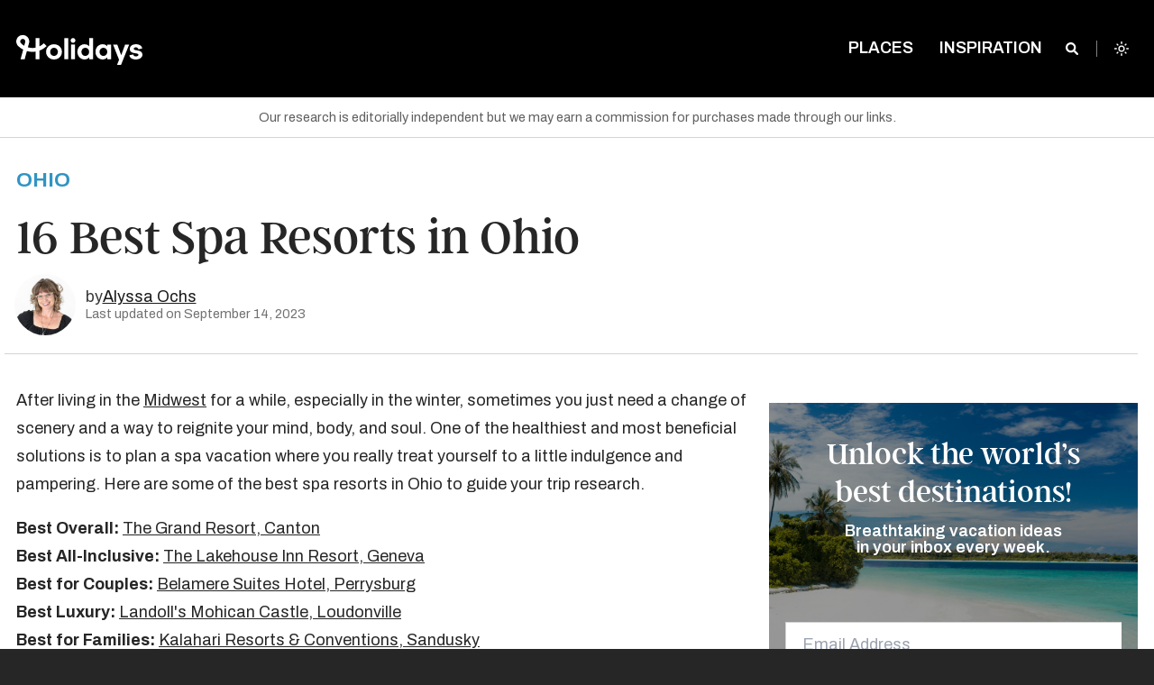

--- FILE ---
content_type: text/html; charset=UTF-8
request_url: https://www.holidays.com/spa-resorts-ohio/
body_size: 38197
content:
<!doctype html>
<html
	class="no-js  scroll-pt-16 scroll-smooth bg-neutral-800 font-archivo leading-normal admin-bar:scroll-pt-24"
	lang="en-US">
<head>
	<meta charset="utf-8">
	<meta name="viewport" content="width=device-width, initial-scale=1.0">

	<script async>document.documentElement.classList.remove('no-js')</script>
	<script>var env = "production"</script>

	<link rel="stylesheet" href="https://fonts.googleapis.com/css2?family=Archivo:ital,wght@0,400;0,600;0,700;1,400&display=fallback">

	
	<style>
		/*
		 * The Typekit service used to deliver this font or fonts for use on websites
		 * is provided by Adobe and is subject to these Terms of Use
		 * http://www.adobe.com/products/eulas/tou_typekit. For font license
		 * information, see the list below.
		 *
		 * argent-cf:
		 *   - http://typekit.com/eulas/00000000000000007735f8a3
		 *   - http://typekit.com/eulas/00000000000000007735f8a7
		 *   - http://typekit.com/eulas/00000000000000007735f8a8
		 *   - http://typekit.com/eulas/00000000000000007736878b
		 *   - http://typekit.com/eulas/000000000000000077368790
		 *   - http://typekit.com/eulas/00000000000000007736878f
		 *
		 * © 2009-2023 Adobe Systems Incorporated. All Rights Reserved.
		 */
		/*{"last_published":"2023-10-12 20:09:16 UTC"}*/

		@font-face {
			font-family:"argent-cf";
			src:url("https://use.typekit.net/af/484e22/00000000000000007735f8a3/30/l?primer=7cdcb44be4a7db8877ffa5c0007b8dd865b3bbc383831fe2ea177f62257a9191&fvd=n7&v=3") format("woff2"),url("https://use.typekit.net/af/484e22/00000000000000007735f8a3/30/d?primer=7cdcb44be4a7db8877ffa5c0007b8dd865b3bbc383831fe2ea177f62257a9191&fvd=n7&v=3") format("woff"),url("https://use.typekit.net/af/484e22/00000000000000007735f8a3/30/a?primer=7cdcb44be4a7db8877ffa5c0007b8dd865b3bbc383831fe2ea177f62257a9191&fvd=n7&v=3") format("opentype");
			font-display:fallback;font-style:normal;font-weight:700;font-stretch:normal;
		}

		@font-face {
			font-family:"argent-cf";
			src:url("https://use.typekit.net/af/3c9f5b/00000000000000007735f8a7/30/l?primer=7cdcb44be4a7db8877ffa5c0007b8dd865b3bbc383831fe2ea177f62257a9191&fvd=n4&v=3") format("woff2"),url("https://use.typekit.net/af/3c9f5b/00000000000000007735f8a7/30/d?primer=7cdcb44be4a7db8877ffa5c0007b8dd865b3bbc383831fe2ea177f62257a9191&fvd=n4&v=3") format("woff"),url("https://use.typekit.net/af/3c9f5b/00000000000000007735f8a7/30/a?primer=7cdcb44be4a7db8877ffa5c0007b8dd865b3bbc383831fe2ea177f62257a9191&fvd=n4&v=3") format("opentype");
			font-display:fallback;font-style:normal;font-weight:400;font-stretch:normal;
		}

		@font-face {
			font-family:"argent-cf";
			src:url("https://use.typekit.net/af/0126af/00000000000000007735f8a8/30/l?primer=7cdcb44be4a7db8877ffa5c0007b8dd865b3bbc383831fe2ea177f62257a9191&fvd=n1&v=3") format("woff2"),url("https://use.typekit.net/af/0126af/00000000000000007735f8a8/30/d?primer=7cdcb44be4a7db8877ffa5c0007b8dd865b3bbc383831fe2ea177f62257a9191&fvd=n1&v=3") format("woff"),url("https://use.typekit.net/af/0126af/00000000000000007735f8a8/30/a?primer=7cdcb44be4a7db8877ffa5c0007b8dd865b3bbc383831fe2ea177f62257a9191&fvd=n1&v=3") format("opentype");
			font-display:fallback;font-style:normal;font-weight:100;font-stretch:normal;
		}

		@font-face {
			font-family:"argent-cf";
			src:url("https://use.typekit.net/af/b8d3b8/00000000000000007736878b/30/l?primer=7cdcb44be4a7db8877ffa5c0007b8dd865b3bbc383831fe2ea177f62257a9191&fvd=i7&v=3") format("woff2"),url("https://use.typekit.net/af/b8d3b8/00000000000000007736878b/30/d?primer=7cdcb44be4a7db8877ffa5c0007b8dd865b3bbc383831fe2ea177f62257a9191&fvd=i7&v=3") format("woff"),url("https://use.typekit.net/af/b8d3b8/00000000000000007736878b/30/a?primer=7cdcb44be4a7db8877ffa5c0007b8dd865b3bbc383831fe2ea177f62257a9191&fvd=i7&v=3") format("opentype");
			font-display:fallback;font-style:italic;font-weight:700;font-stretch:normal;
		}

		@font-face {
			font-family:"argent-cf";
			src:url("https://use.typekit.net/af/a7847e/000000000000000077368790/30/l?primer=7cdcb44be4a7db8877ffa5c0007b8dd865b3bbc383831fe2ea177f62257a9191&fvd=i1&v=3") format("woff2"),url("https://use.typekit.net/af/a7847e/000000000000000077368790/30/d?primer=7cdcb44be4a7db8877ffa5c0007b8dd865b3bbc383831fe2ea177f62257a9191&fvd=i1&v=3") format("woff"),url("https://use.typekit.net/af/a7847e/000000000000000077368790/30/a?primer=7cdcb44be4a7db8877ffa5c0007b8dd865b3bbc383831fe2ea177f62257a9191&fvd=i1&v=3") format("opentype");
			font-display:fallback;font-style:italic;font-weight:100;font-stretch:normal;
		}

		@font-face {
			font-family:"argent-cf";
			src:url("https://use.typekit.net/af/82ab92/00000000000000007736878f/30/l?primer=7cdcb44be4a7db8877ffa5c0007b8dd865b3bbc383831fe2ea177f62257a9191&fvd=i4&v=3") format("woff2"),url("https://use.typekit.net/af/82ab92/00000000000000007736878f/30/d?primer=7cdcb44be4a7db8877ffa5c0007b8dd865b3bbc383831fe2ea177f62257a9191&fvd=i4&v=3") format("woff"),url("https://use.typekit.net/af/82ab92/00000000000000007736878f/30/a?primer=7cdcb44be4a7db8877ffa5c0007b8dd865b3bbc383831fe2ea177f62257a9191&fvd=i4&v=3") format("opentype");
			font-display:fallback;font-style:italic;font-weight:400;font-stretch:normal;
		}

		.tk-argent-cf { font-family: "argent-cf",serif; }
	</style>

	

	
	
	
	<script>
		(function (w,d) {
			w[d] = w[d] || [];
			w[d].push({ 'gtm.start': new Date().getTime(), event: 'gtm.js' });
		})(window, 'dataLayer');
	</script>

	<script async src="https://www.googletagmanager.com/gtag/js?id=GTM-P386F7MC"></script>
	<script>
		function gtag() { dataLayer.push(arguments); }
		gtag('js', new Date());
		gtag('config', 'GTM-P386F7MC');
	</script>

	
			<link rel="canonical" href="https://www.holidays.com/spa-resorts-ohio/"/>
		<meta name="description" content="After living in the Midwest for a while, especially in the winter, sometimes you just need a change of scenery and a way to reignite your mind, body, and soul. One of the healthiest and most beneficial solutions is to plan a spa vacation where you really treat yourself to a little indulgence and pampering. […]"/>
		<meta property="og:site_name" content="Holidays"/>
		<meta property="og:title" content="16 Best Spa Resorts in Ohio - Holidays"/>
		<meta property="og:description" content="After living in the Midwest for a while, especially in the winter, sometimes you just need a change of scenery and a way to reignite your mind, body, and soul. One of the healthiest and most beneficial solutions is to plan a spa vacation where you really treat yourself to a little indulgence and pampering. […]"/>
		<meta property="og:image" content="www.holidays.com/wp-content/uploads/2023/06/331266830_2110184292503955_5533521633496659091_n.jpg?resize=1200,628"/>
		<meta property="og:image:type" content="image/jpeg"/>
		<meta property="og:image:width" content="1200"/>
		<meta property="og:image:height" content="628"/>
		<meta property="og:type" content="article"/>
		<meta name="twitter:card" content="summary_large_image"/>
		<meta name="twitter:site" content="Holidays"/>
		<meta name="twitter:title" content="16 Best Spa Resorts in Ohio - Holidays"/>
		<meta name="twitter:description" content="After living in the Midwest for a while, especially in the winter, sometimes you just need a change of scenery and a way to reignite your mind, body, and soul. One of the healthiest and most beneficial solutions is to plan a spa vacation where you really treat yourself to a little indulgence and pampering. […]"/>
		<meta name="twitter:image" content="www.holidays.com/wp-content/uploads/2023/06/331266830_2110184292503955_5533521633496659091_n.jpg?resize=1200,628"/>
		<meta name="twitter:image:width" content="1200"/>
		<meta name="twitter:image:height" content="628"/>
		<meta property="fb:article_style" content="trips">
		<meta property="og:url" content="https://www.holidays.com/spa-resorts-ohio/"/>
	
	
	<link rel="stylesheet" type="text/css" href="https://www.holidays.com/wp-content/themes/sage/public/print.f9255e.css" media="print">

	<title>16 Best Spa Resorts in Ohio &#8211; Holidays</title>
<meta name='robots' content='max-image-preview:large' />
<link rel='dns-prefetch' href='//stats.wp.com' />
<link rel="alternate" type="application/rss+xml" title="Holidays &raquo; Feed" href="https://www.holidays.com/feed/" />
<link rel="alternate" type="application/rss+xml" title="Holidays &raquo; Comments Feed" href="https://www.holidays.com/comments/feed/" />
<style id='jetpack-sharing-buttons-style-inline-css'>
.jetpack-sharing-buttons__services-list{display:flex;flex-direction:row;flex-wrap:wrap;gap:0;list-style-type:none;margin:5px;padding:0}.jetpack-sharing-buttons__services-list.has-small-icon-size{font-size:12px}.jetpack-sharing-buttons__services-list.has-normal-icon-size{font-size:16px}.jetpack-sharing-buttons__services-list.has-large-icon-size{font-size:24px}.jetpack-sharing-buttons__services-list.has-huge-icon-size{font-size:36px}@media print{.jetpack-sharing-buttons__services-list{display:none!important}}.editor-styles-wrapper .wp-block-jetpack-sharing-buttons{gap:0;padding-inline-start:0}ul.jetpack-sharing-buttons__services-list.has-background{padding:1.25em 2.375em}
</style>
<style id='global-styles-inline-css'>
:root{--wp--preset--aspect-ratio--square: 1;--wp--preset--aspect-ratio--4-3: 4/3;--wp--preset--aspect-ratio--3-4: 3/4;--wp--preset--aspect-ratio--3-2: 3/2;--wp--preset--aspect-ratio--2-3: 2/3;--wp--preset--aspect-ratio--16-9: 16/9;--wp--preset--aspect-ratio--9-16: 9/16;--wp--preset--color--black: #000000;--wp--preset--color--cyan-bluish-gray: #abb8c3;--wp--preset--color--white: #ffffff;--wp--preset--color--pale-pink: #f78da7;--wp--preset--color--vivid-red: #cf2e2e;--wp--preset--color--luminous-vivid-orange: #ff6900;--wp--preset--color--luminous-vivid-amber: #fcb900;--wp--preset--color--light-green-cyan: #7bdcb5;--wp--preset--color--vivid-green-cyan: #00d084;--wp--preset--color--pale-cyan-blue: #8ed1fc;--wp--preset--color--vivid-cyan-blue: #0693e3;--wp--preset--color--vivid-purple: #9b51e0;--wp--preset--color--primary: #525ddc;--wp--preset--gradient--vivid-cyan-blue-to-vivid-purple: linear-gradient(135deg,rgba(6,147,227,1) 0%,rgb(155,81,224) 100%);--wp--preset--gradient--light-green-cyan-to-vivid-green-cyan: linear-gradient(135deg,rgb(122,220,180) 0%,rgb(0,208,130) 100%);--wp--preset--gradient--luminous-vivid-amber-to-luminous-vivid-orange: linear-gradient(135deg,rgba(252,185,0,1) 0%,rgba(255,105,0,1) 100%);--wp--preset--gradient--luminous-vivid-orange-to-vivid-red: linear-gradient(135deg,rgba(255,105,0,1) 0%,rgb(207,46,46) 100%);--wp--preset--gradient--very-light-gray-to-cyan-bluish-gray: linear-gradient(135deg,rgb(238,238,238) 0%,rgb(169,184,195) 100%);--wp--preset--gradient--cool-to-warm-spectrum: linear-gradient(135deg,rgb(74,234,220) 0%,rgb(151,120,209) 20%,rgb(207,42,186) 40%,rgb(238,44,130) 60%,rgb(251,105,98) 80%,rgb(254,248,76) 100%);--wp--preset--gradient--blush-light-purple: linear-gradient(135deg,rgb(255,206,236) 0%,rgb(152,150,240) 100%);--wp--preset--gradient--blush-bordeaux: linear-gradient(135deg,rgb(254,205,165) 0%,rgb(254,45,45) 50%,rgb(107,0,62) 100%);--wp--preset--gradient--luminous-dusk: linear-gradient(135deg,rgb(255,203,112) 0%,rgb(199,81,192) 50%,rgb(65,88,208) 100%);--wp--preset--gradient--pale-ocean: linear-gradient(135deg,rgb(255,245,203) 0%,rgb(182,227,212) 50%,rgb(51,167,181) 100%);--wp--preset--gradient--electric-grass: linear-gradient(135deg,rgb(202,248,128) 0%,rgb(113,206,126) 100%);--wp--preset--gradient--midnight: linear-gradient(135deg,rgb(2,3,129) 0%,rgb(40,116,252) 100%);--wp--preset--font-size--small: 13px;--wp--preset--font-size--medium: 20px;--wp--preset--font-size--large: 36px;--wp--preset--font-size--x-large: 42px;--wp--preset--spacing--20: 0.44rem;--wp--preset--spacing--30: 0.67rem;--wp--preset--spacing--40: 1rem;--wp--preset--spacing--50: 1.5rem;--wp--preset--spacing--60: 2.25rem;--wp--preset--spacing--70: 3.38rem;--wp--preset--spacing--80: 5.06rem;--wp--preset--shadow--natural: 6px 6px 9px rgba(0, 0, 0, 0.2);--wp--preset--shadow--deep: 12px 12px 50px rgba(0, 0, 0, 0.4);--wp--preset--shadow--sharp: 6px 6px 0px rgba(0, 0, 0, 0.2);--wp--preset--shadow--outlined: 6px 6px 0px -3px rgba(255, 255, 255, 1), 6px 6px rgba(0, 0, 0, 1);--wp--preset--shadow--crisp: 6px 6px 0px rgba(0, 0, 0, 1);}:where(body) { margin: 0; }.wp-site-blocks > .alignleft { float: left; margin-right: 2em; }.wp-site-blocks > .alignright { float: right; margin-left: 2em; }.wp-site-blocks > .aligncenter { justify-content: center; margin-left: auto; margin-right: auto; }:where(.is-layout-flex){gap: 0.5em;}:where(.is-layout-grid){gap: 0.5em;}.is-layout-flow > .alignleft{float: left;margin-inline-start: 0;margin-inline-end: 2em;}.is-layout-flow > .alignright{float: right;margin-inline-start: 2em;margin-inline-end: 0;}.is-layout-flow > .aligncenter{margin-left: auto !important;margin-right: auto !important;}.is-layout-constrained > .alignleft{float: left;margin-inline-start: 0;margin-inline-end: 2em;}.is-layout-constrained > .alignright{float: right;margin-inline-start: 2em;margin-inline-end: 0;}.is-layout-constrained > .aligncenter{margin-left: auto !important;margin-right: auto !important;}.is-layout-constrained > :where(:not(.alignleft):not(.alignright):not(.alignfull)){margin-left: auto !important;margin-right: auto !important;}body .is-layout-flex{display: flex;}.is-layout-flex{flex-wrap: wrap;align-items: center;}.is-layout-flex > :is(*, div){margin: 0;}body .is-layout-grid{display: grid;}.is-layout-grid > :is(*, div){margin: 0;}body{padding-top: 0px;padding-right: 0px;padding-bottom: 0px;padding-left: 0px;}a:where(:not(.wp-element-button)){text-decoration: underline;}:root :where(.wp-element-button, .wp-block-button__link){background-color: #32373c;border-width: 0;color: #fff;font-family: inherit;font-size: inherit;line-height: inherit;padding: calc(0.667em + 2px) calc(1.333em + 2px);text-decoration: none;}.has-black-color{color: var(--wp--preset--color--black) !important;}.has-cyan-bluish-gray-color{color: var(--wp--preset--color--cyan-bluish-gray) !important;}.has-white-color{color: var(--wp--preset--color--white) !important;}.has-pale-pink-color{color: var(--wp--preset--color--pale-pink) !important;}.has-vivid-red-color{color: var(--wp--preset--color--vivid-red) !important;}.has-luminous-vivid-orange-color{color: var(--wp--preset--color--luminous-vivid-orange) !important;}.has-luminous-vivid-amber-color{color: var(--wp--preset--color--luminous-vivid-amber) !important;}.has-light-green-cyan-color{color: var(--wp--preset--color--light-green-cyan) !important;}.has-vivid-green-cyan-color{color: var(--wp--preset--color--vivid-green-cyan) !important;}.has-pale-cyan-blue-color{color: var(--wp--preset--color--pale-cyan-blue) !important;}.has-vivid-cyan-blue-color{color: var(--wp--preset--color--vivid-cyan-blue) !important;}.has-vivid-purple-color{color: var(--wp--preset--color--vivid-purple) !important;}.has-primary-color{color: var(--wp--preset--color--primary) !important;}.has-black-background-color{background-color: var(--wp--preset--color--black) !important;}.has-cyan-bluish-gray-background-color{background-color: var(--wp--preset--color--cyan-bluish-gray) !important;}.has-white-background-color{background-color: var(--wp--preset--color--white) !important;}.has-pale-pink-background-color{background-color: var(--wp--preset--color--pale-pink) !important;}.has-vivid-red-background-color{background-color: var(--wp--preset--color--vivid-red) !important;}.has-luminous-vivid-orange-background-color{background-color: var(--wp--preset--color--luminous-vivid-orange) !important;}.has-luminous-vivid-amber-background-color{background-color: var(--wp--preset--color--luminous-vivid-amber) !important;}.has-light-green-cyan-background-color{background-color: var(--wp--preset--color--light-green-cyan) !important;}.has-vivid-green-cyan-background-color{background-color: var(--wp--preset--color--vivid-green-cyan) !important;}.has-pale-cyan-blue-background-color{background-color: var(--wp--preset--color--pale-cyan-blue) !important;}.has-vivid-cyan-blue-background-color{background-color: var(--wp--preset--color--vivid-cyan-blue) !important;}.has-vivid-purple-background-color{background-color: var(--wp--preset--color--vivid-purple) !important;}.has-primary-background-color{background-color: var(--wp--preset--color--primary) !important;}.has-black-border-color{border-color: var(--wp--preset--color--black) !important;}.has-cyan-bluish-gray-border-color{border-color: var(--wp--preset--color--cyan-bluish-gray) !important;}.has-white-border-color{border-color: var(--wp--preset--color--white) !important;}.has-pale-pink-border-color{border-color: var(--wp--preset--color--pale-pink) !important;}.has-vivid-red-border-color{border-color: var(--wp--preset--color--vivid-red) !important;}.has-luminous-vivid-orange-border-color{border-color: var(--wp--preset--color--luminous-vivid-orange) !important;}.has-luminous-vivid-amber-border-color{border-color: var(--wp--preset--color--luminous-vivid-amber) !important;}.has-light-green-cyan-border-color{border-color: var(--wp--preset--color--light-green-cyan) !important;}.has-vivid-green-cyan-border-color{border-color: var(--wp--preset--color--vivid-green-cyan) !important;}.has-pale-cyan-blue-border-color{border-color: var(--wp--preset--color--pale-cyan-blue) !important;}.has-vivid-cyan-blue-border-color{border-color: var(--wp--preset--color--vivid-cyan-blue) !important;}.has-vivid-purple-border-color{border-color: var(--wp--preset--color--vivid-purple) !important;}.has-primary-border-color{border-color: var(--wp--preset--color--primary) !important;}.has-vivid-cyan-blue-to-vivid-purple-gradient-background{background: var(--wp--preset--gradient--vivid-cyan-blue-to-vivid-purple) !important;}.has-light-green-cyan-to-vivid-green-cyan-gradient-background{background: var(--wp--preset--gradient--light-green-cyan-to-vivid-green-cyan) !important;}.has-luminous-vivid-amber-to-luminous-vivid-orange-gradient-background{background: var(--wp--preset--gradient--luminous-vivid-amber-to-luminous-vivid-orange) !important;}.has-luminous-vivid-orange-to-vivid-red-gradient-background{background: var(--wp--preset--gradient--luminous-vivid-orange-to-vivid-red) !important;}.has-very-light-gray-to-cyan-bluish-gray-gradient-background{background: var(--wp--preset--gradient--very-light-gray-to-cyan-bluish-gray) !important;}.has-cool-to-warm-spectrum-gradient-background{background: var(--wp--preset--gradient--cool-to-warm-spectrum) !important;}.has-blush-light-purple-gradient-background{background: var(--wp--preset--gradient--blush-light-purple) !important;}.has-blush-bordeaux-gradient-background{background: var(--wp--preset--gradient--blush-bordeaux) !important;}.has-luminous-dusk-gradient-background{background: var(--wp--preset--gradient--luminous-dusk) !important;}.has-pale-ocean-gradient-background{background: var(--wp--preset--gradient--pale-ocean) !important;}.has-electric-grass-gradient-background{background: var(--wp--preset--gradient--electric-grass) !important;}.has-midnight-gradient-background{background: var(--wp--preset--gradient--midnight) !important;}.has-small-font-size{font-size: var(--wp--preset--font-size--small) !important;}.has-medium-font-size{font-size: var(--wp--preset--font-size--medium) !important;}.has-large-font-size{font-size: var(--wp--preset--font-size--large) !important;}.has-x-large-font-size{font-size: var(--wp--preset--font-size--x-large) !important;}
:where(.wp-block-post-template.is-layout-flex){gap: 1.25em;}:where(.wp-block-post-template.is-layout-grid){gap: 1.25em;}
:where(.wp-block-columns.is-layout-flex){gap: 2em;}:where(.wp-block-columns.is-layout-grid){gap: 2em;}
:root :where(.wp-block-pullquote){font-size: 1.5em;line-height: 1.6;}
</style>
<link rel='stylesheet' id='app/0-css' href='https://www.holidays.com/wp-content/themes/sage/public/app.4a3f99.css?ver=b39d33ba' media='all' />
<link rel='shortlink' href='https://www.holidays.com/?p=144267' />

<script>
ttdDataLayer = {"destinationState":"OH","destinationCountry":"US","destinationStateLong":"Ohio","pageType":"travel.content","adsDisabled":false};
dataLayer = window.dataLayer || [];
dataLayer.push(ttdDataLayer);
</script>


	<script>
		var contentData = {"contentInternalId":"144267","contentPath":"spa-resorts-ohio","contentTitle":"16 Best Spa Resorts in Ohio","contentCategory":"Hotels & Resorts"};
		document.addEventListener('intentPathLoaded', function(e) {
			var events = e.detail;
			var intentPath = new events({
				site: { id: 5 },
				content: {"internal_id":"144267","path":"spa-resorts-ohio","title":"16 Best Spa Resorts in Ohio","category":"Hotels & Resorts","type":"post","page":0}			});
			intentPath.pageview();
			intentPath.listen();
		});
	</script>
		<style>img#wpstats{display:none}</style>
		<link rel="icon" href="https://www.holidays.com/wp-content/themes/sage/public/images/favicon/favicon-32x32.png" sizes="32x32" />
<link rel="icon" href="https://www.holidays.com/wp-content/themes/sage/public/images/favicon/favicon-192x192.png" sizes="192x192" />
<link rel="apple-touch-icon" href="https://www.holidays.com/wp-content/themes/sage/public/images/favicon/favicon-96x96.png" />
<meta name="msapplication-TileImage" content="https://www.holidays.com/wp-content/themes/sage/public/images/favicon/favicon-192x192.png" />
		<script type="application/ld+json">
		{
			"@context": "http://schema.org",
			"@type": "BlogPosting",
			"headline": "16 Best Spa Resorts in Ohio",
			"datePublished": "July 18, 2023",
			"dateModified": "September 14, 2023",
						"image":  {
				"@type": "ImageObject",
				"url": "https:\/\/www.holidays.com\/wp-content\/uploads\/2023\/06\/331266830_2110184292503955_5533521633496659091_n.jpg"
			}
		}
	</script>
		<script type="application/ld+json">
		{
			"@context": "http://schema.org",
			"@type": "Organization",
			"name": "Holidays",
			"url": "https://www.holidays.com",
			"logo": "https://www.holidays.com/wp-content/themes/sage/public/images/logo.svg"
		}
	</script>
	<style>
		[x-cloak]{display:none!important}
			</style>
</head>

<body class="post-template-default single single-post postid-144267 single-format-standard admin-bar:scroll-pt-24 scroll-pt-16 scroll-smooth bg-white antialiased dark:bg-neutral-800 dark:text-neutral-50 text-neutral-800 spa-resorts-ohio">
			<div
	class="off-canvas fixed top-0 left-0 z-[150] h-full w-[20rem] overflow-y-auto bg-brand-gray-950 px-7 pt-16 pb-0 transition-transform duration-300"
	id="off-canvas" x-data="{ menuOpen: false }" @toggle-menu.window="menuOpen = !menuOpen" @click.outside="menuOpen = false"
	x-cloak x-show="menuOpen" x-transition:enter-start="[transform:translateX(-20rem)]"
	x-transition:enter-end="[transform:translateX(0)]" x-transition:leave-start="[transform:translateX(0)]"
	x-transition:leave-end="[transform:translateX(-20rem)]">
	<button
		class="absolute z-10 text-lg leading-none text-white transition-all duration-300 outline-none cursor-pointer top-9 right-7"
		aria-label="Close Menu" type="button" @click="menuOpen = !menuOpen">
		<span aria-hidden="true">
			<i class="icon-close"></i>
		</span>
	</button>

	<div id="mobile-nav" role="menu" class="p-0 m-0 last-of-type:ul:border-b">
		<ul id="menu-main-menu-future" class="relative p-0 m-0 leading-relaxed list-none vertical menu" data-accordion-menu>
			<li class="menu-item  mb-2 block" role="menuitem">
				<a href="https://www.holidays.com"
					class="px-0 py-2 text-base font-semibold text-white uppercase hover:text-gray-300">Home</a>
			</li>
		</ul>
		<ul id="menu-bottom-menu" class="vertical menu m-0 li:block li:mb-2 a:li:text-white hover:a:li:text-neutral-300 a:li:font-semibold a:li:py-2 a:li:px-0 a:li:text-base a:li:uppercase a:li:outline-none a:[&amp;_li.active]:text-brand-blue-600 a:[&amp;_li.active]:bg-transparent pb-2 border-0 border-solid border-neutral-500"><li id="menu-item-137169" class="menu-item menu-item-type-post_type menu-item-object-page menu-item-137169"><a href="https://www.holidays.com/places/">Places</a></li>
<li id="menu-item-103597" class="menu-item menu-item-type-taxonomy menu-item-object-category current-post-ancestor current-menu-parent current-post-parent menu-item-103597"><a href="https://www.holidays.com/category/hotels-and-resorts/">Hotels &amp; Resorts</a></li>
</ul>
	</div>
	<div><ul id="menu-secondary-menu" class="vertical menu m-0 li:block li:mb-2 a:li:text-white hover:a:li:text-neutral-300 a:li:font-semibold a:li:py-2 a:li:px-0 a:li:text-base a:li:uppercase a:li:outline-none a:[&amp;_li.active]:text-brand-blue-600 a:[&amp;_li.active]:bg-transparent pt-4 li:mb-[0.375rem] a:li:text-sm" data-accordion-menu><li id="menu-item-41217" class="menu-item menu-item-type-post_type menu-item-object-page menu-item-41217"><a href="https://www.holidays.com/about/">About Us</a></li>
<li id="menu-item-73786" class="menu-item menu-item-type-post_type menu-item-object-page menu-item-73786"><a href="https://www.holidays.com/ambassadors/">Ambassadors</a></li>
<li id="menu-item-37276" class="menu-item menu-item-type-post_type menu-item-object-page menu-item-37276"><a href="https://www.holidays.com/contact-us/">Contact</a></li>
<li id="menu-item-37279" class="menu-item menu-item-type-post_type menu-item-object-page menu-item-37279"><a href="https://www.holidays.com/privacy-policy/">Privacy Policy</a></li>
<li id="menu-item-37277" class="menu-item menu-item-type-post_type menu-item-object-page menu-item-37277"><a href="https://www.holidays.com/terms-use/">Terms of Use</a></li>
</ul></div>
	<ul class="flex justify-center p-0 m-0 mt-8 list-none">
					<li class="z-10 inline-block mr-3">
	<a href="https://www.facebook.com/TripsToDiscover/" target="_blank"
		class="TripsToDiscover cursor-pointer text-[2rem] text-white opacity-60 hover:text-white hover:opacity-100"
		title="TripsToDiscover">
		<i class="icon-facebook-o"></i>
	</a>
</li>
					<li class="z-10 inline-block mr-3">
	<a href="https://twitter.com/tripstodiscover/" target="_blank"
		class="@tripstodiscover cursor-pointer text-[2rem] text-white opacity-60 hover:text-white hover:opacity-100"
		title="@tripstodiscover">
		<i class="icon-twitter-o"></i>
	</a>
</li>
					<li class="z-10 inline-block mr-3">
	<a href="https://www.pinterest.com/tripstodiscover/" target="_blank"
		class="tripstodiscover cursor-pointer text-[2rem] text-white opacity-60 hover:text-white hover:opacity-100"
		title="Tripstodiscover">
		<i class="icon-pinterest-o"></i>
	</a>
</li>
					<li class="z-10 inline-block mr-3">
	<a href="https://www.youtube.com/channel/UCjW-j8MWjNxgo9Yw1Z55Reg" target="_blank"
		class="Holidays cursor-pointer text-[2rem] text-white opacity-60 hover:text-white hover:opacity-100"
		title="Holidays">
		<i class="icon-youtube-o"></i>
	</a>
</li>
					<li class="z-10 inline-block mr-3">
	<a href="https://www.instagram.com/tripstodiscover/" target="_blank"
		class="@tripstodiscover cursor-pointer text-[2rem] text-white opacity-60 hover:text-white hover:opacity-100"
		title="@tripstodiscover">
		<i class="icon-instagram-o"></i>
	</a>
</li>
			</ul>
</div>
	<script>
	const nonHomepageTopBarClasses = ['.is-stuck', '.single', '.category', '.page-template-default',
		'page-template-page-full-width-feature', '.search', '.author', '.page-template-page-landing', '.blog'
	];

	function topBarData() {
		return {
			activeMenu: '',
			searchEnabled: false,
			hasLoaded: false,
			adminBarShowing: false,
			aboveScrollThreshold: true,
			aboveLargeScrollThreshold: true,
			get placesOpen() {
				return 'places' === this.activeMenu
			},
			get categoriesOpen() {
				return 'categories' === this.activeMenu
			},
			handleOutsideClick() {
				this.searchEnabled = false;
				this.activeMenu = '';
			},
			init() {
				this.$nextTick(() => {
					this.hasLoaded = true;
				})
				this.adminBarShowing = document.querySelector('#wpadminbar') !== null;
				Alpine.effect(() => {
					const lastYPos = this.$store.scrollTracking.lastYPos;
					this.aboveScrollThreshold = lastYPos > 60;
					this.aboveLargeScrollThreshold = lastYPos > 200;
				});
			},
		}
	}
</script>

<header class="absolute top-0 left-0 z-[100] w-full">
	<div class="fixed top-0 w-full h-24 mt-0 duration-300 ease-in bg-opacity-100 dark:bg-opacity-100 sm:h-16 md:h-24 top-bar bg-brand-black ul:bg-transparent"
		:class="{
		    'transition-all': hasLoaded,
		    'transition-none': !hasLoaded,
		    'bg-opacity-0 dark:bg-opacity-0': false && !aboveScrollThreshold,
		    'dark:bg-opacity-100 bg-opacity-100 ': false && aboveScrollThreshold,
				'md:h-16': aboveScrollThreshold,
		    'top-[46px] md:top-[32px]': adminBarShowing
		}"
		id="top-bar-menu" x-data="topBarData()"
		x-effect="
			if (searchEnabled) activeMenu = ''
		"
		@hover:menu-item="
			activeMenu = activeMenu !== $event.detail.item ? $event.detail.item : ''
			searchEnabled = false
		"
		@click.outside="handleOutsideClick()">

		<div class="max-w-6xl mx-auto absolute top-0 left-0 right-0">
			<div class="lm-fixed flex flex-row flex-wrap items-start justify-end w-full gap-0 px-4 pt-4 duration-300 ease-in sm:flex-nowrap md:justify-between md:py-8"
			:class="{
				'transition-all': hasLoaded,
				'transition-none': !hasLoaded,
				'md:py-4': aboveScrollThreshold,
			}"
			>

				
				<div class="lm-logo flex flex-col justify-center h-9 w-full md:w-[27.55rem]">
						<a href="https://www.holidays.com/" class="max-w-[20rem] no-underline bg-transparent cursor-pointer h-9 text-brand-blue-500" :class="!false || !aboveScrollThreshold ? '' : 'w-[17rem]'">
							<?xml version="1.0" encoding="UTF-8"?>
<svg xmlns="" width="140px" id="Layer_1" data-name="Layer 1" xmlns="http://www.w3.org/2000/svg" viewBox="0 0 1185.5 308.11">
  <defs>
    <style>
      .cls-1 {
        fill: #fff;
      }
    </style>
  </defs>
  <path class="cls-1" d="M259.55,102.62c-11.89,11.89-25.77,21.85-41.1,29.29V54.12h-37.03v90.23c-9.59,1.89-19.48,2.89-29.62,2.89-14.74,0-28.95-2.07-42.43-6l10.66-39.84c1.37-5.07,2.15-10.33,2.15-15.81,0-33.73-27.36-61.09-61.09-61.09S0,51.86,0,85.59C0,102.47,6.85,117.73,17.88,128.8c13.81,13.81,29.77,25.51,47.28,34.51l-24.33,90.75h38.32l20.62-77.01c16.51,4.7,33.99,7.22,52.02,7.22,10.07,0,19.96-.78,29.62-2.3v72.09h37.03v-81.86c25.47-9.59,48.36-24.51,67.28-43.39l-26.18-26.18ZM84.31,91.81l-9.29,34.69c-11.33-6.63-21.73-14.66-30.95-23.88-4.33-4.37-7.03-10.4-7.03-17.03,0-13.29,10.77-24.07,24.07-24.07s24.07,10.77,24.07,24.07c0,2.15-.3,4.22-.85,6.22Z"/>
  <path class="cls-1" d="M392.61,121.35c-11.35-6.3-23.96-9.46-37.84-9.46s-26.49,3.16-37.84,9.46c-11.35,6.31-20.32,15-26.89,26.08-6.58,11.08-9.87,23.29-9.87,36.62s3.29,25.86,9.87,37.03c6.57,11.18,15.54,19.91,26.89,26.22,11.35,6.31,23.96,9.46,37.84,9.46s26.49-3.15,37.84-9.46c11.35-6.3,20.31-15.04,26.89-26.22,6.57-11.17,9.86-23.51,9.86-37.03s-3.29-25.54-9.86-36.62c-6.58-11.08-15.54-19.77-26.89-26.08ZM386.25,203.92c-3.15,5.86-7.48,10.45-12.97,13.78-5.5,3.34-11.67,5-18.51,5s-13.02-1.66-18.52-5c-5.5-3.33-9.82-7.93-12.97-13.78-3.15-5.85-4.73-12.39-4.73-19.59s1.58-13.74,4.73-19.59c3.15-5.85,7.47-10.45,12.97-13.78,5.49-3.33,11.67-5,18.52-5s13.01,1.67,18.51,5c5.49,3.34,9.82,7.93,12.97,13.78,3.15,5.86,4.73,12.39,4.73,19.59s-1.58,13.74-4.73,19.59Z"/>
  <rect class="cls-1" x="451.58" y="54.06" width="37.03" height="200"/>
  <rect class="cls-1" x="514.89" y="114.6" width="37.03" height="139.46"/>
  <path class="cls-1" d="M533.27,53.51c-6.13,0-11.35,2.21-15.68,6.62-4.33,4.42-6.49,9.69-6.49,15.81s2.16,11.18,6.49,15.68c4.32,4.51,9.55,6.76,15.68,6.76s11.66-2.25,16.08-6.76c4.41-4.5,6.62-9.73,6.62-15.68s-2.21-11.39-6.62-15.81c-4.42-4.41-9.77-6.62-16.08-6.62Z"/>
  <path class="cls-1" d="M684.95,130.85c-3.34-3.67-7.06-6.9-11.22-9.63-9.46-6.22-20.4-9.33-32.84-9.33s-23.52,3.16-33.78,9.46c-10.27,6.31-18.34,15-24.19,26.08-5.86,11.08-8.79,23.29-8.79,36.62s2.93,25.81,8.79,36.89c5.85,11.08,13.92,19.82,24.19,26.22s21.53,9.59,33.78,9.59,23.38-3.15,32.84-9.46c4.16-2.77,7.88-6.02,11.22-9.7v16.45h37.03V54.06h-37.03v76.79ZM680.22,203.92c-3.15,5.86-7.48,10.45-12.97,13.78-5.5,3.34-11.67,5-18.51,5s-13.02-1.66-18.52-5c-5.5-3.33-9.82-7.93-12.97-13.78-3.15-5.85-4.73-12.39-4.73-19.59s1.58-13.74,4.73-19.59c3.15-5.85,7.47-10.45,12.97-13.78,5.49-3.33,11.67-5,18.52-5s13.01,1.67,18.51,5c5.49,3.34,9.82,7.93,12.97,13.78,3.15,5.86,4.73,12.39,4.73,19.59s-1.58,13.74-4.73,19.59Z"/>
  <path class="cls-1" d="M855,130.85c-3.34-3.67-7.06-6.9-11.22-9.63-9.46-6.22-20.4-9.33-32.84-9.33s-23.52,3.16-33.78,9.46c-10.27,6.31-18.34,15-24.19,26.08-5.86,11.08-8.79,23.29-8.79,36.62s2.93,25.81,8.79,36.89c5.85,11.08,13.92,19.82,24.19,26.22,10.27,6.4,21.53,9.59,33.78,9.59s23.38-3.15,32.84-9.46c4.16-2.77,7.88-6.02,11.22-9.7v16.45h37.03V114.6h-37.03v16.25ZM850.27,203.92c-3.15,5.86-7.48,10.45-12.97,13.78-5.5,3.34-11.67,5-18.51,5s-13.02-1.66-18.52-5c-5.5-3.33-9.82-7.93-12.97-13.78-3.15-5.85-4.73-12.39-4.73-19.59s1.58-13.74,4.73-19.59c3.15-5.85,7.47-10.45,12.97-13.78,5.49-3.33,11.67-5,18.52-5s13.01,1.67,18.51,5c5.49,3.34,9.82,7.93,12.97,13.78,3.15,5.86,4.73,12.39,4.73,19.59s-1.58,13.74-4.73,19.59Z"/>
  <polygon class="cls-1" points="986.08 216.22 949.06 114.6 909.06 114.6 966.08 259.19 946.63 308.11 984.46 308.11 1060.95 114.6 1023.11 114.6 986.08 216.22"/>
  <path class="cls-1" d="M1107.12,222.57c4.14,3.15,9.73,4.73,16.75,4.73s13.01-1.39,17.43-4.19c4.41-2.79,6.62-6.17,6.62-10.14,0-3.24-1.22-5.85-3.65-7.84-2.43-1.98-5.58-3.47-9.46-4.46-3.87-.99-9.14-1.94-15.81-2.84-10.99-1.8-19.91-3.78-26.76-5.95-6.85-2.16-12.84-6.08-17.97-11.76-5.13-5.68-7.7-13.74-7.7-24.19,0-8.29,2.47-15.81,7.43-22.57,4.95-6.76,11.85-12.03,20.68-15.81,8.83-3.78,18.56-5.68,29.19-5.68,16.58,0,30.23,3.61,40.95,10.81,10.72,7.21,17.07,17.03,19.06,29.46l-37.03,7.84c-.9-6.3-3.34-10.99-7.3-14.05-3.96-3.06-9.19-4.59-15.68-4.59-5.77,0-10.54,1.22-14.32,3.65-3.78,2.43-5.68,5.54-5.68,9.33,0,3.43,1.26,6.13,3.78,8.11,2.52,1.98,5.68,3.42,9.46,4.32,3.78.9,9.19,1.99,16.22,3.24,10.63,1.8,19.46,3.87,26.49,6.21,7.02,2.34,13.06,6.35,18.11,12.03,5.04,5.68,7.57,13.74,7.57,24.19,0,8.29-2.75,15.81-8.24,22.57-5.5,6.76-12.93,12.07-22.3,15.95-9.37,3.87-19.73,5.81-31.08,5.81s-21.4-1.62-30.13-4.87c-8.74-3.24-15.81-7.93-21.21-14.05-5.41-6.12-8.74-13.24-10-21.35l37.03-7.84c.9,6.13,3.42,10.77,7.57,13.92Z"/>
</svg>						</a>
				</div>

				<div class="lm-nav relative flex flex-row items-center justify-between w-full sm:justify-end md:w-auto">
					<div class="pl-1 md:pl-0" id="desktop-nav">
						<ul id="main-menu" role="menu" class="flex items-center bg-transparent m-0 p-0 list-none relative a:relative a:p-1 a:text-white hover:a:text-brand-blue-100 hover:a:bg-transparent a:px-2 a:py-2 a:font-bold a:text-base a:uppercase [&amp;_li.active]:relative [&amp;.active]:bg-transparent li:hidden" data-responsive-menu="accordion medium-dropdown" data-close-on-click-inside="false">
            <li x-data class="places-menu span:relative span:px-0 span:text-white span:hover:bg-transparent span:font-semibold span:text-base span:uppercase span:py-[0.625rem] span:px-[0.8125rem] span:h-9 span:cursor-pointer  menu-item menu-item-type-custom !block" role="menuitem"
            	@mouseenter="window.innerWidth > 768 ? $dispatch('hover:menu-item', {item: 'places'}) : null"
							@click="window.innerWidth <= 768 ? $dispatch('hover:menu-item', {item: 'places'}) : null"
      			>
                <span>Places</span=>
            </li>
            <li x-data class="categories-menu span:relative span:px-0 span:text-white span:hover:bg-transparent span:font-semibold span:text-base span:uppercase span:py-[0.625rem] span:px-[0.8125rem] span:h-9 span:cursor-pointer  menu-item menu-item-type-custom !block" role="menuitem"
            	@mouseenter="window.innerWidth > 768 ? $dispatch('hover:menu-item', {item: 'categories'}) : null"
							@click="window.innerWidth <= 768 ? $dispatch('hover:menu-item', {item: 'categories'}) : null"
            >
                <span>Inspiration</span>
            </li>
        </ul>
					</div>

					<div class="flex flex-row items-center content-center justify-center">
						<button
						class="relative p-0 m-0 text-base leading-none text-white bg-transparent cursor-pointer search-button outline-0 hover:bg-transparent hover:text-neutral-100"
						aria-label="Search" x-ref="searchButton" :class="{ active: searchEnabled }"
						@click="searchEnabled = !searchEnabled">
							<div class="flex items-center justify-center w-8 h-8 rounded-full hover:bg-brand-white/30">
								<svg xmlns="" width="18" height="18" viewBox="0 0 18 18" fill="none" xmlns="http://www.w3.org/2000/svg">
<path d="M15.6919 14.1347C16.1027 14.572 16.1027 15.2552 15.6919 15.6925C15.2538 16.1025 14.5692 16.1025 14.1311 15.6925L10.8724 12.4129C11.4748 12.0029 11.9951 11.4837 12.4059 10.8551L15.6919 14.1347Z" fill="var(--icon-color-one)"/>
<path d="M7.66846 2C10.8176 2 13.3643 4.56906 13.3643 7.68472C13.3643 10.8277 10.7902 13.3694 7.66846 13.3694C4.5467 13.3694 2 10.8277 2 7.68472C2 4.56906 4.5467 2 7.66846 2ZM7.66846 11.183C9.61271 11.183 11.1736 9.62518 11.1736 7.68472C11.1736 5.7716 9.58533 4.18643 7.66846 4.18643C5.72421 4.18643 4.16333 5.7716 4.16333 7.68472C4.16333 9.62518 5.72421 11.183 7.66846 11.183Z" fill="var(--icon-color-two)"/>
</svg>							</div>
						</button>
						<div class="h-4 w-[1px] mx-1 md:mx-2 block border-r border-brand-white/50"></div>
						<script>
	document.documentElement.classList.toggle(
		'dark',
		localStorage.theme === 'dark' ||
		(
			!('theme' in localStorage) && window.matchMedia('(prefers-color-scheme: dark)').matches
		)
	)
	window
		.matchMedia('(prefers-color-scheme: dark)')
		.addEventListener('change', ({
			matches
		}) => {
			localStorage.removeItem('theme')
			document.documentElement.classList.toggle('dark', matches)
		})
</script>
<div class="flex justify-center">
	<div x-data="{
    open: false,
    choices: {
        Light: 'light',
        Dark: 'dark',
        System: 'system',
    },
    pref: 'system',
    systemDark: false,
    get dark() {
        return this.pref === 'dark' || (this.pref === 'system' && this.systemDark)
    },
    setSystemDark() {
        this.systemDark = window.matchMedia('(prefers-color-scheme: dark)').matches
    },
    init() {
        this.pref = localStorage.theme || 'system'
        this.setSystemDark()
        
        window.matchMedia('(prefers-color-scheme: dark)').addEventListener('change', this.setSystemDark.bind(this))
        this.$watch('dark', dark => document.documentElement.classList.toggle('dark', dark))
        this.$watch('pref', value => {
            if (value !== 'system') {
                localStorage.theme = value
            } else {
                localStorage.removeItem('theme')
            }
        })
    },
}"  @keydown.escape.prevent.stop="open = false; $refs.button.focus()"
		 @focusin.window="if (! $refs.panel.contains($event.target)) open = false"
		x-id="['dropdown-button']" class="relative">
		<!-- Button -->
		<button x-ref="button" @click="open = !open" :aria-expanded="open" :aria-controls="$id('dropdown-button')"
			type="button" class="flex items-center gap-2 text-base md:text-lg" aria-label="Change site color scheme">
			<div class="flex items-center justify-center w-8 h-8 rounded-full hover:bg-brand-white/30">
				<svg xmlns="" class="fill-brand-white" width="18" height="18" viewBox="0 0 18 18" fill="none" xmlns="http://www.w3.org/2000/svg">
<path d="M9 11.1818C9.60606 11.1818 10.1212 10.9697 10.5455 10.5455C10.9697 10.1212 11.1818 9.60606 11.1818 9C11.1818 8.39394 10.9697 7.87879 10.5455 7.45455C10.1212 7.0303 9.60606 6.81818 9 6.81818C8.39394 6.81818 7.87879 7.0303 7.45455 7.45455C7.0303 7.87879 6.81818 8.39394 6.81818 9C6.81818 9.60606 7.0303 10.1212 7.45455 10.5455C7.87879 10.9697 8.39394 11.1818 9 11.1818ZM9 12.6364C7.99394 12.6364 7.13636 12.2818 6.42727 11.5727C5.71818 10.8636 5.36364 10.0061 5.36364 9C5.36364 7.99394 5.71818 7.13636 6.42727 6.42727C7.13636 5.71818 7.99394 5.36364 9 5.36364C10.0061 5.36364 10.8636 5.71818 11.5727 6.42727C12.2818 7.13636 12.6364 7.99394 12.6364 9C12.6364 10.0061 12.2818 10.8636 11.5727 11.5727C10.8636 12.2818 10.0061 12.6364 9 12.6364ZM1.72727 9.72727C1.52121 9.72727 1.34848 9.65758 1.20909 9.51818C1.0697 9.37879 1 9.20606 1 9C1 8.79394 1.0697 8.62121 1.20909 8.48182C1.34848 8.34242 1.52121 8.27273 1.72727 8.27273H3.18182C3.38788 8.27273 3.56061 8.34242 3.7 8.48182C3.83939 8.62121 3.90909 8.79394 3.90909 9C3.90909 9.20606 3.83939 9.37879 3.7 9.51818C3.56061 9.65758 3.38788 9.72727 3.18182 9.72727H1.72727ZM14.8182 9.72727C14.6121 9.72727 14.4394 9.65758 14.3 9.51818C14.1606 9.37879 14.0909 9.20606 14.0909 9C14.0909 8.79394 14.1606 8.62121 14.3 8.48182C14.4394 8.34242 14.6121 8.27273 14.8182 8.27273H16.2727C16.4788 8.27273 16.6515 8.34242 16.7909 8.48182C16.9303 8.62121 17 8.79394 17 9C17 9.20606 16.9303 9.37879 16.7909 9.51818C16.6515 9.65758 16.4788 9.72727 16.2727 9.72727H14.8182ZM9 3.90909C8.79394 3.90909 8.62121 3.83939 8.48182 3.7C8.34242 3.56061 8.27273 3.38788 8.27273 3.18182V1.72727C8.27273 1.52121 8.34242 1.34848 8.48182 1.20909C8.62121 1.0697 8.79394 1 9 1C9.20606 1 9.37879 1.0697 9.51818 1.20909C9.65758 1.34848 9.72727 1.52121 9.72727 1.72727V3.18182C9.72727 3.38788 9.65758 3.56061 9.51818 3.7C9.37879 3.83939 9.20606 3.90909 9 3.90909ZM9 17C8.79394 17 8.62121 16.9303 8.48182 16.7909C8.34242 16.6515 8.27273 16.4788 8.27273 16.2727V14.8182C8.27273 14.6121 8.34242 14.4394 8.48182 14.3C8.62121 14.1606 8.79394 14.0909 9 14.0909C9.20606 14.0909 9.37879 14.1606 9.51818 14.3C9.65758 14.4394 9.72727 14.6121 9.72727 14.8182V16.2727C9.72727 16.4788 9.65758 16.6515 9.51818 16.7909C9.37879 16.9303 9.20606 17 9 17ZM4.38182 5.4L3.6 4.63636C3.45455 4.50303 3.38485 4.33333 3.39091 4.12727C3.39697 3.92121 3.46667 3.74545 3.6 3.6C3.74545 3.45455 3.92121 3.38182 4.12727 3.38182C4.33333 3.38182 4.50303 3.45455 4.63636 3.6L5.4 4.38182C5.53333 4.52727 5.6 4.69697 5.6 4.89091C5.6 5.08485 5.53333 5.25455 5.4 5.4C5.26667 5.54545 5.1 5.61515 4.9 5.60909C4.7 5.60303 4.52727 5.53333 4.38182 5.4ZM13.3636 14.4L12.6 13.6182C12.4667 13.4727 12.4 13.3 12.4 13.1C12.4 12.9 12.4667 12.7333 12.6 12.6C12.7333 12.4545 12.9 12.3848 13.1 12.3909C13.3 12.397 13.4727 12.4667 13.6182 12.6L14.4 13.3636C14.5455 13.497 14.6152 13.6667 14.6091 13.8727C14.603 14.0788 14.5333 14.2545 14.4 14.4C14.2545 14.5455 14.0788 14.6182 13.8727 14.6182C13.6667 14.6182 13.497 14.5455 13.3636 14.4ZM12.6 5.4C12.4545 5.26667 12.3848 5.1 12.3909 4.9C12.397 4.7 12.4667 4.52727 12.6 4.38182L13.3636 3.6C13.497 3.45455 13.6667 3.38485 13.8727 3.39091C14.0788 3.39697 14.2545 3.46667 14.4 3.6C14.5455 3.74545 14.6182 3.92121 14.6182 4.12727C14.6182 4.33333 14.5455 4.50303 14.4 4.63636L13.6182 5.4C13.4727 5.53333 13.303 5.6 13.1091 5.6C12.9152 5.6 12.7455 5.53333 12.6 5.4ZM3.6 14.4C3.45455 14.2545 3.38182 14.0788 3.38182 13.8727C3.38182 13.6667 3.45455 13.497 3.6 13.3636L4.38182 12.6C4.52727 12.4667 4.7 12.4 4.9 12.4C5.1 12.4 5.26667 12.4667 5.4 12.6C5.54545 12.7333 5.61515 12.9 5.60909 13.1C5.60303 13.3 5.53333 13.4727 5.4 13.6182L4.63636 14.4C4.50303 14.5455 4.33333 14.6152 4.12727 14.6091C3.92121 14.603 3.74545 14.5333 3.6 14.4Z" fill="--icon-color-one"/>
</svg>			</div>
		</button>

		<!-- Panel -->
		<div x-ref="panel" x-show="open" x-transition.origin.top.left @click.outside="open = false"
			:id="$id('dropdown-button')" x-cloak
			class="absolute right-0 z-30 flex flex-col w-32 gap-1 p-1 mt-1 shadow-md group/themer-icon rounded-2xl bg-brand-gray-800">

			<a href="#" @click.prevent="open = false; pref = 'light'"
				class="flex items-center justify-between w-full gap-2 px-3 py-2 text-sm text-left border-2 group rounded-3xl border-brand-gray-900 text-brand-gray-300 hover:border-brand-gray-500"
				:class="{ '!border-brand-blue-300 bg-brand-gray-800 text-brand-blue-50 svg:fill-brand-gray-300': pref == 'light' }">
				<span class="text-base font-bold">Light</span>
				<div class="flex items-center justify-center w-4 h-4 rounded-full">
					<svg xmlns="" class="fill-brand-gray-500" width="18" height="18" viewBox="0 0 18 18" fill="none" xmlns="http://www.w3.org/2000/svg">
<path d="M9 11.1818C9.60606 11.1818 10.1212 10.9697 10.5455 10.5455C10.9697 10.1212 11.1818 9.60606 11.1818 9C11.1818 8.39394 10.9697 7.87879 10.5455 7.45455C10.1212 7.0303 9.60606 6.81818 9 6.81818C8.39394 6.81818 7.87879 7.0303 7.45455 7.45455C7.0303 7.87879 6.81818 8.39394 6.81818 9C6.81818 9.60606 7.0303 10.1212 7.45455 10.5455C7.87879 10.9697 8.39394 11.1818 9 11.1818ZM9 12.6364C7.99394 12.6364 7.13636 12.2818 6.42727 11.5727C5.71818 10.8636 5.36364 10.0061 5.36364 9C5.36364 7.99394 5.71818 7.13636 6.42727 6.42727C7.13636 5.71818 7.99394 5.36364 9 5.36364C10.0061 5.36364 10.8636 5.71818 11.5727 6.42727C12.2818 7.13636 12.6364 7.99394 12.6364 9C12.6364 10.0061 12.2818 10.8636 11.5727 11.5727C10.8636 12.2818 10.0061 12.6364 9 12.6364ZM1.72727 9.72727C1.52121 9.72727 1.34848 9.65758 1.20909 9.51818C1.0697 9.37879 1 9.20606 1 9C1 8.79394 1.0697 8.62121 1.20909 8.48182C1.34848 8.34242 1.52121 8.27273 1.72727 8.27273H3.18182C3.38788 8.27273 3.56061 8.34242 3.7 8.48182C3.83939 8.62121 3.90909 8.79394 3.90909 9C3.90909 9.20606 3.83939 9.37879 3.7 9.51818C3.56061 9.65758 3.38788 9.72727 3.18182 9.72727H1.72727ZM14.8182 9.72727C14.6121 9.72727 14.4394 9.65758 14.3 9.51818C14.1606 9.37879 14.0909 9.20606 14.0909 9C14.0909 8.79394 14.1606 8.62121 14.3 8.48182C14.4394 8.34242 14.6121 8.27273 14.8182 8.27273H16.2727C16.4788 8.27273 16.6515 8.34242 16.7909 8.48182C16.9303 8.62121 17 8.79394 17 9C17 9.20606 16.9303 9.37879 16.7909 9.51818C16.6515 9.65758 16.4788 9.72727 16.2727 9.72727H14.8182ZM9 3.90909C8.79394 3.90909 8.62121 3.83939 8.48182 3.7C8.34242 3.56061 8.27273 3.38788 8.27273 3.18182V1.72727C8.27273 1.52121 8.34242 1.34848 8.48182 1.20909C8.62121 1.0697 8.79394 1 9 1C9.20606 1 9.37879 1.0697 9.51818 1.20909C9.65758 1.34848 9.72727 1.52121 9.72727 1.72727V3.18182C9.72727 3.38788 9.65758 3.56061 9.51818 3.7C9.37879 3.83939 9.20606 3.90909 9 3.90909ZM9 17C8.79394 17 8.62121 16.9303 8.48182 16.7909C8.34242 16.6515 8.27273 16.4788 8.27273 16.2727V14.8182C8.27273 14.6121 8.34242 14.4394 8.48182 14.3C8.62121 14.1606 8.79394 14.0909 9 14.0909C9.20606 14.0909 9.37879 14.1606 9.51818 14.3C9.65758 14.4394 9.72727 14.6121 9.72727 14.8182V16.2727C9.72727 16.4788 9.65758 16.6515 9.51818 16.7909C9.37879 16.9303 9.20606 17 9 17ZM4.38182 5.4L3.6 4.63636C3.45455 4.50303 3.38485 4.33333 3.39091 4.12727C3.39697 3.92121 3.46667 3.74545 3.6 3.6C3.74545 3.45455 3.92121 3.38182 4.12727 3.38182C4.33333 3.38182 4.50303 3.45455 4.63636 3.6L5.4 4.38182C5.53333 4.52727 5.6 4.69697 5.6 4.89091C5.6 5.08485 5.53333 5.25455 5.4 5.4C5.26667 5.54545 5.1 5.61515 4.9 5.60909C4.7 5.60303 4.52727 5.53333 4.38182 5.4ZM13.3636 14.4L12.6 13.6182C12.4667 13.4727 12.4 13.3 12.4 13.1C12.4 12.9 12.4667 12.7333 12.6 12.6C12.7333 12.4545 12.9 12.3848 13.1 12.3909C13.3 12.397 13.4727 12.4667 13.6182 12.6L14.4 13.3636C14.5455 13.497 14.6152 13.6667 14.6091 13.8727C14.603 14.0788 14.5333 14.2545 14.4 14.4C14.2545 14.5455 14.0788 14.6182 13.8727 14.6182C13.6667 14.6182 13.497 14.5455 13.3636 14.4ZM12.6 5.4C12.4545 5.26667 12.3848 5.1 12.3909 4.9C12.397 4.7 12.4667 4.52727 12.6 4.38182L13.3636 3.6C13.497 3.45455 13.6667 3.38485 13.8727 3.39091C14.0788 3.39697 14.2545 3.46667 14.4 3.6C14.5455 3.74545 14.6182 3.92121 14.6182 4.12727C14.6182 4.33333 14.5455 4.50303 14.4 4.63636L13.6182 5.4C13.4727 5.53333 13.303 5.6 13.1091 5.6C12.9152 5.6 12.7455 5.53333 12.6 5.4ZM3.6 14.4C3.45455 14.2545 3.38182 14.0788 3.38182 13.8727C3.38182 13.6667 3.45455 13.497 3.6 13.3636L4.38182 12.6C4.52727 12.4667 4.7 12.4 4.9 12.4C5.1 12.4 5.26667 12.4667 5.4 12.6C5.54545 12.7333 5.61515 12.9 5.60909 13.1C5.60303 13.3 5.53333 13.4727 5.4 13.6182L4.63636 14.4C4.50303 14.5455 4.33333 14.6152 4.12727 14.6091C3.92121 14.603 3.74545 14.5333 3.6 14.4Z" fill="--icon-color-one"/>
</svg>				</div>
			</a>
			<a href="#" @click.prevent="open = false; pref = 'dark'"
				class="flex items-center justify-between w-full gap-2 px-3 py-2 text-sm text-left border-2 group rounded-3xl border-brand-gray-900 text-brand-gray-300 hover:border-brand-gray-500"
				:class="{ '!border-brand-blue-300 bg-brand-gray-800 text-brand-blue-50 svg:fill-brand-gray-500': pref == 'dark' }">
				<span class="text-base font-bold">Dark</span>
				<div class="flex items-center justify-center w-4 h-4 rounded-full">
					<svg xmlns="" class="fill-brand-gray-500" width="18" height="18" viewBox="0 0 18 18" fill="none" xmlns="http://www.w3.org/2000/svg">
<path d="M9 15C7.33333 15 5.91667 14.4167 4.75 13.25C3.58333 12.0833 3 10.6667 3 9C3 7.33333 3.58333 5.91667 4.75 4.75C5.91667 3.58333 7.33333 3 9 3C9.15556 3 9.30833 3.00556 9.45833 3.01667C9.60833 3.02778 9.75556 3.04444 9.9 3.06667C9.44444 3.38889 9.08056 3.80833 8.80833 4.325C8.53611 4.84167 8.4 5.4 8.4 6C8.4 7 8.75 7.85 9.45 8.55C10.15 9.25 11 9.6 12 9.6C12.6111 9.6 13.1722 9.46389 13.6833 9.19167C14.1944 8.91944 14.6111 8.55556 14.9333 8.1C14.9556 8.24444 14.9722 8.39167 14.9833 8.54167C14.9944 8.69167 15 8.84444 15 9C15 10.6667 14.4167 12.0833 13.25 13.25C12.0833 14.4167 10.6667 15 9 15ZM9 13.6667C9.97778 13.6667 10.8556 13.3972 11.6333 12.8583C12.4111 12.3194 12.9778 11.6167 13.3333 10.75C13.1111 10.8056 12.8889 10.85 12.6667 10.8833C12.4444 10.9167 12.2222 10.9333 12 10.9333C10.6333 10.9333 9.46944 10.4528 8.50833 9.49167C7.54722 8.53056 7.06667 7.36667 7.06667 6C7.06667 5.77778 7.08333 5.55556 7.11667 5.33333C7.15 5.11111 7.19444 4.88889 7.25 4.66667C6.38333 5.02222 5.68056 5.58889 5.14167 6.36667C4.60278 7.14444 4.33333 8.02222 4.33333 9C4.33333 10.2889 4.78889 11.3889 5.7 12.3C6.61111 13.2111 7.71111 13.6667 9 13.6667Z" fill="--icon-color-one"/>
</svg>				</div>
			</a>
			<a href="#" @click.prevent="open = false; pref = 'system'"
				class="flex items-center justify-between w-full gap-2 px-3 py-2 text-sm text-left border-2 group rounded-3xl border-brand-gray-900 text-brand-gray-300 hover:border-brand-gray-500"
				:class="{ '!border-brand-blue-300 bg-brand-gray-800 text-brand-blue-50 svg:fill-brand-gray-500': pref == 'system' }">
				<span class="text-base font-bold">System</span>
				<div class="flex items-center justify-center w-4 h-4 rounded-full">
					<svg xmlns="" class="fill-brand-gray-500" width="18" height="18" viewBox="0 0 18 18" fill="none" xmlns="http://www.w3.org/2000/svg">
<path d="M2.63636 14.4545C2.45606 14.4545 2.30492 14.3936 2.18295 14.2716C2.06098 14.1496 2 13.9985 2 13.8182C2 13.6379 2.06098 13.4867 2.18295 13.3648C2.30492 13.2428 2.45606 13.1818 2.63636 13.1818H15.3636C15.5439 13.1818 15.6951 13.2428 15.817 13.3648C15.939 13.4867 16 13.6379 16 13.8182C16 13.9985 15.939 14.1496 15.817 14.2716C15.6951 14.3936 15.5439 14.4545 15.3636 14.4545H2.63636ZM3.90909 12.5455C3.55909 12.5455 3.25947 12.4208 3.01023 12.1716C2.76098 11.9223 2.63636 11.6227 2.63636 11.2727V4.27273C2.63636 3.92273 2.76098 3.62311 3.01023 3.37386C3.25947 3.12462 3.55909 3 3.90909 3H14.0909C14.4409 3 14.7405 3.12462 14.9898 3.37386C15.239 3.62311 15.3636 3.92273 15.3636 4.27273V11.2727C15.3636 11.6227 15.239 11.9223 14.9898 12.1716C14.7405 12.4208 14.4409 12.5455 14.0909 12.5455H3.90909ZM3.90909 11.2727H14.0909V4.27273H3.90909V11.2727Z" fill="--icon-color-one"/>
</svg>				</div>
			</a>
		</div>
	</div>
</div>
					</div>
					<div id="search" x-cloak 
						x-show="searchEnabled"
						x-effect="if (searchEnabled) setTimeout(() => searchEnabled && $refs.searchField.focus(), 300)"
						@keydown.escape="searchEnabled = false"
						class="absolute left-4 top-0.5 md:-top-1 h-10 overflow-hidden ease-in-out bg-brand-white w-10/12 rounded-full duration-300 form:mx-auto sform:w-full form:max-w-xl form:px-2 form:py-2 form:transition-all form:duration-500 input:w-full input:max-w-full input:appearance-none input:border-none input:bg-transparent input:text-base input:leading-normal input:text-brand-black input:outline-none input:transition-all input:duration-200 input:[box-shadow:none]"
						:class="{
							'opacity-100 visible z-[200] left-0 w-full': searchEnabled,
							'opacity-0 invisible -z-[1]': !searchEnabled,
							'transition-all': hasLoaded,
							'transition-none': !hasLoaded,
						}"
						>
						<form name="search" role="search" method="get" class="search-form flex flex-row justify-between gap-x-2 items-center flex-none !p-1" action="https://www.holidays.com">
	<a href="#" onclick="document.search.submit();return false;" class="w-8 h-8 flex justify-center items-center bg-brand-blue-500 hover:bg-brand-blue-400 rounded-full">
		<svg xmlns="" width="18" height="18" viewBox="0 0 18 18" fill="none" xmlns="http://www.w3.org/2000/svg">
<path d="M15.6919 14.1347C16.1027 14.572 16.1027 15.2552 15.6919 15.6925C15.2538 16.1025 14.5692 16.1025 14.1311 15.6925L10.8724 12.4129C11.4748 12.0029 11.9951 11.4837 12.4059 10.8551L15.6919 14.1347Z" fill="var(--icon-color-one)"/>
<path d="M7.66846 2C10.8176 2 13.3643 4.56906 13.3643 7.68472C13.3643 10.8277 10.7902 13.3694 7.66846 13.3694C4.5467 13.3694 2 10.8277 2 7.68472C2 4.56906 4.5467 2 7.66846 2ZM7.66846 11.183C9.61271 11.183 11.1736 9.62518 11.1736 7.68472C11.1736 5.7716 9.58533 4.18643 7.66846 4.18643C5.72421 4.18643 4.16333 5.7716 4.16333 7.68472C4.16333 9.62518 5.72421 11.183 7.66846 11.183Z" fill="var(--icon-color-two)"/>
</svg>	</a>
	<label class="w-full flex-1">
		<span class="sr-only">
			Search for:
		</span>
		<input type="search" class="search-field placeholder:text-neutral-400 w-full" placeholder="Search ..."
			value="" name="s" title="Search for:" x-ref="searchField" />
	</label>
	<a href="#" @click="searchEnabled = !searchEnabled" class="flex justify-center items-center w-7 h-7">
		<div class="flex flex-none w-5 h-5 justify-center items-center bg-brand-gray-100 hover:bg-brand-gray-200 rounded-full">
			<svg xmlns="" class="w-3 h-3" width="18" height="18" viewBox="0 0 18 18" fill="none" xmlns="http://www.w3.org/2000/svg">
<path fill-rule="evenodd" clip-rule="evenodd" d="M3.29289 3.29289C3.68342 2.90237 4.31658 2.90237 4.70711 3.29289L9 7.58579L13.2929 3.29289C13.6834 2.90237 14.3166 2.90237 14.7071 3.29289C15.0976 3.68342 15.0976 4.31658 14.7071 4.70711L10.4142 9L14.7071 13.2929C15.0976 13.6834 15.0976 14.3166 14.7071 14.7071C14.3166 15.0976 13.6834 15.0976 13.2929 14.7071L9 10.4142L4.70711 14.7071C4.31658 15.0976 3.68342 15.0976 3.29289 14.7071C2.90237 14.3166 2.90237 13.6834 3.29289 13.2929L7.58579 9L3.29289 4.70711C2.90237 4.31658 2.90237 3.68342 3.29289 3.29289Z" fill="#8B8B8B"/>
</svg>		</div>
	</a>
</form>
					</div>
				</div>
			</div>
		</div>
	


		<div
			class="absolute left-0 w-full text-center duration-300 ease-in top-24 sm:top-16 md:top-24"
			:class="{
				'transition-all': hasLoaded,
		    	'transition-none': !hasLoaded,
				'md:top-16': aboveLargeScrollThreshold,
			}"
			id="places" x-cloak x-show="placesOpen" x-transition.in.500ms @mouseleave="activeMenu=''">
			<div class="relative shadow-xl py-2 px-2 bg-brand-white lg:mx-4 lg:max-w-6xl lg:rounded-br-xl lg:rounded-bl-xl xl:mx-auto xl:max-w-[63.5rem] 2xl:max-w-[74rem]">
				<div class="absolute left-[3rem] sm:left-auto sm:right-[16.5rem] md:right-[17rem] lg:right-[16rem] xl:right-[13rem] 2xl:right-[18rem] -top-[15px] w-0 h-0 border-l-[16px] border-l-transparent border-r-[16px] border-r-transparent border-b-[16px] border-b-white"></div>
				<div class="w-full overflow-x-auto rounded-bl-lg rounded-br-lg">
											<div class="flex flex-row gap-2" role="menu">
															<div class="group relative shrink-0 mb-0 flex h-auto rounded-bl-xl rounded-br-xl w-40 aspect-golden-vertical items-end justify-center overflow-hidden md:hover:cursor-pointer" role="menuitem">
	<div class="transition-opacity max-w-full bg-gradient-to-b from-brand-gray-950/0 from-10% to-brand-black to-70% absolute right-0 bottom-0 w-full h-2/3 md:group-hover:h-1/2 z-[2] m-0 p-0"></div>
	<img src="https://www.holidays.com/wp-content/uploads/2023/10/usa-thumbnail-new-min.jpg" alt=""
		class="absolute left-0 inline-block h-full min-h-0 min-w-0 object-cover [width:inherit]">
	<a href="https://www.holidays.com/usa/"
		class="z-40 m-0 w-full flex flex-col justify-center px-2 py-2 border-2 h-12 border-brand-white rounded-bl-lg rounded-br-lg mx-2 mb-2 md:h-full md:justify-end md:items-center md:border-none md:mx-0 md:mb-0 md:px-2 md:pb-4 font-argentcf text-base italic font-medium leading-none outline-0">
		<span class="block text-center text-brand-gray-50">USA</span>
	</a>
</div>
															<div class="group relative shrink-0 mb-0 flex h-auto rounded-bl-xl rounded-br-xl w-40 aspect-golden-vertical items-end justify-center overflow-hidden md:hover:cursor-pointer" role="menuitem">
	<div class="transition-opacity max-w-full bg-gradient-to-b from-brand-gray-950/0 from-10% to-brand-black to-70% absolute right-0 bottom-0 w-full h-2/3 md:group-hover:h-1/2 z-[2] m-0 p-0"></div>
	<img src="https://www.holidays.com/wp-content/uploads/2023/10/south-america-thumbnail-new-min.jpg" alt=""
		class="absolute left-0 inline-block h-full min-h-0 min-w-0 object-cover [width:inherit]">
	<a href="https://www.holidays.com/south-america/"
		class="z-40 m-0 w-full flex flex-col justify-center px-2 py-2 border-2 h-12 border-brand-white rounded-bl-lg rounded-br-lg mx-2 mb-2 md:h-full md:justify-end md:items-center md:border-none md:mx-0 md:mb-0 md:px-2 md:pb-4 font-argentcf text-base italic font-medium leading-none outline-0">
		<span class="block text-center text-brand-gray-50">South America</span>
	</a>
</div>
															<div class="group relative shrink-0 mb-0 flex h-auto rounded-bl-xl rounded-br-xl w-40 aspect-golden-vertical items-end justify-center overflow-hidden md:hover:cursor-pointer" role="menuitem">
	<div class="transition-opacity max-w-full bg-gradient-to-b from-brand-gray-950/0 from-10% to-brand-black to-70% absolute right-0 bottom-0 w-full h-2/3 md:group-hover:h-1/2 z-[2] m-0 p-0"></div>
	<img src="https://www.holidays.com/wp-content/uploads/2023/10/mexico-central-america-thumbnail-new-min.jpg" alt=""
		class="absolute left-0 inline-block h-full min-h-0 min-w-0 object-cover [width:inherit]">
	<a href="https://www.holidays.com/mexico-and-central-america/"
		class="z-40 m-0 w-full flex flex-col justify-center px-2 py-2 border-2 h-12 border-brand-white rounded-bl-lg rounded-br-lg mx-2 mb-2 md:h-full md:justify-end md:items-center md:border-none md:mx-0 md:mb-0 md:px-2 md:pb-4 font-argentcf text-base italic font-medium leading-none outline-0">
		<span class="block text-center text-brand-gray-50">Mexico &amp; Central America</span>
	</a>
</div>
															<div class="group relative shrink-0 mb-0 flex h-auto rounded-bl-xl rounded-br-xl w-40 aspect-golden-vertical items-end justify-center overflow-hidden md:hover:cursor-pointer" role="menuitem">
	<div class="transition-opacity max-w-full bg-gradient-to-b from-brand-gray-950/0 from-10% to-brand-black to-70% absolute right-0 bottom-0 w-full h-2/3 md:group-hover:h-1/2 z-[2] m-0 p-0"></div>
	<img src="https://www.holidays.com/wp-content/uploads/2023/10/europe-thumbnail-new-min.jpg" alt=""
		class="absolute left-0 inline-block h-full min-h-0 min-w-0 object-cover [width:inherit]">
	<a href="https://www.holidays.com/europe/"
		class="z-40 m-0 w-full flex flex-col justify-center px-2 py-2 border-2 h-12 border-brand-white rounded-bl-lg rounded-br-lg mx-2 mb-2 md:h-full md:justify-end md:items-center md:border-none md:mx-0 md:mb-0 md:px-2 md:pb-4 font-argentcf text-base italic font-medium leading-none outline-0">
		<span class="block text-center text-brand-gray-50">Europe</span>
	</a>
</div>
															<div class="group relative shrink-0 mb-0 flex h-auto rounded-bl-xl rounded-br-xl w-40 aspect-golden-vertical items-end justify-center overflow-hidden md:hover:cursor-pointer" role="menuitem">
	<div class="transition-opacity max-w-full bg-gradient-to-b from-brand-gray-950/0 from-10% to-brand-black to-70% absolute right-0 bottom-0 w-full h-2/3 md:group-hover:h-1/2 z-[2] m-0 p-0"></div>
	<img src="https://www.holidays.com/wp-content/uploads/2023/10/carribean-thumbnail-new.jpg" alt=""
		class="absolute left-0 inline-block h-full min-h-0 min-w-0 object-cover [width:inherit]">
	<a href="https://www.holidays.com/caribbean/"
		class="z-40 m-0 w-full flex flex-col justify-center px-2 py-2 border-2 h-12 border-brand-white rounded-bl-lg rounded-br-lg mx-2 mb-2 md:h-full md:justify-end md:items-center md:border-none md:mx-0 md:mb-0 md:px-2 md:pb-4 font-argentcf text-base italic font-medium leading-none outline-0">
		<span class="block text-center text-brand-gray-50">The Caribbean</span>
	</a>
</div>
															<div class="group relative shrink-0 mb-0 flex h-auto rounded-bl-xl rounded-br-xl w-40 aspect-golden-vertical items-end justify-center overflow-hidden md:hover:cursor-pointer" role="menuitem">
	<div class="transition-opacity max-w-full bg-gradient-to-b from-brand-gray-950/0 from-10% to-brand-black to-70% absolute right-0 bottom-0 w-full h-2/3 md:group-hover:h-1/2 z-[2] m-0 p-0"></div>
	<img src="https://www.holidays.com/wp-content/uploads/2023/10/canada-thumbnail-new-min.jpg" alt=""
		class="absolute left-0 inline-block h-full min-h-0 min-w-0 object-cover [width:inherit]">
	<a href="https://www.holidays.com/canada/"
		class="z-40 m-0 w-full flex flex-col justify-center px-2 py-2 border-2 h-12 border-brand-white rounded-bl-lg rounded-br-lg mx-2 mb-2 md:h-full md:justify-end md:items-center md:border-none md:mx-0 md:mb-0 md:px-2 md:pb-4 font-argentcf text-base italic font-medium leading-none outline-0">
		<span class="block text-center text-brand-gray-50">Canada</span>
	</a>
</div>
															<div class="group relative shrink-0 mb-0 flex h-auto rounded-bl-xl rounded-br-xl w-40 aspect-golden-vertical items-end justify-center overflow-hidden md:hover:cursor-pointer" role="menuitem">
	<div class="transition-opacity max-w-full bg-gradient-to-b from-brand-gray-950/0 from-10% to-brand-black to-70% absolute right-0 bottom-0 w-full h-2/3 md:group-hover:h-1/2 z-[2] m-0 p-0"></div>
	<img src="https://www.holidays.com/wp-content/uploads/2023/10/australia-pacific-thumbnail-new-min.jpg" alt=""
		class="absolute left-0 inline-block h-full min-h-0 min-w-0 object-cover [width:inherit]">
	<a href="https://www.holidays.com/australia-and-pacific/"
		class="z-40 m-0 w-full flex flex-col justify-center px-2 py-2 border-2 h-12 border-brand-white rounded-bl-lg rounded-br-lg mx-2 mb-2 md:h-full md:justify-end md:items-center md:border-none md:mx-0 md:mb-0 md:px-2 md:pb-4 font-argentcf text-base italic font-medium leading-none outline-0">
		<span class="block text-center text-brand-gray-50">Australia &amp; Pacific</span>
	</a>
</div>
															<div class="group relative shrink-0 mb-0 flex h-auto rounded-bl-xl rounded-br-xl w-40 aspect-golden-vertical items-end justify-center overflow-hidden md:hover:cursor-pointer" role="menuitem">
	<div class="transition-opacity max-w-full bg-gradient-to-b from-brand-gray-950/0 from-10% to-brand-black to-70% absolute right-0 bottom-0 w-full h-2/3 md:group-hover:h-1/2 z-[2] m-0 p-0"></div>
	<img src="https://www.holidays.com/wp-content/uploads/2023/10/asia-thumbnail-new-min.jpg" alt=""
		class="absolute left-0 inline-block h-full min-h-0 min-w-0 object-cover [width:inherit]">
	<a href="https://www.holidays.com/asia/"
		class="z-40 m-0 w-full flex flex-col justify-center px-2 py-2 border-2 h-12 border-brand-white rounded-bl-lg rounded-br-lg mx-2 mb-2 md:h-full md:justify-end md:items-center md:border-none md:mx-0 md:mb-0 md:px-2 md:pb-4 font-argentcf text-base italic font-medium leading-none outline-0">
		<span class="block text-center text-brand-gray-50">Asia</span>
	</a>
</div>
															<div class="group relative shrink-0 mb-0 flex h-auto rounded-bl-xl rounded-br-xl w-40 aspect-golden-vertical items-end justify-center overflow-hidden md:hover:cursor-pointer" role="menuitem">
	<div class="transition-opacity max-w-full bg-gradient-to-b from-brand-gray-950/0 from-10% to-brand-black to-70% absolute right-0 bottom-0 w-full h-2/3 md:group-hover:h-1/2 z-[2] m-0 p-0"></div>
	<img src="https://www.holidays.com/wp-content/uploads/2023/10/africa-middle-east-thumbnail-new-min.jpg" alt=""
		class="absolute left-0 inline-block h-full min-h-0 min-w-0 object-cover [width:inherit]">
	<a href="https://www.holidays.com/africa-and-middle-east/"
		class="z-40 m-0 w-full flex flex-col justify-center px-2 py-2 border-2 h-12 border-brand-white rounded-bl-lg rounded-br-lg mx-2 mb-2 md:h-full md:justify-end md:items-center md:border-none md:mx-0 md:mb-0 md:px-2 md:pb-4 font-argentcf text-base italic font-medium leading-none outline-0">
		<span class="block text-center text-brand-gray-50">Africa &amp; Middle East</span>
	</a>
</div>
													</div>
									</div>
			</div>
		</div>

		<div
			class="absolute left-0 w-full text-center duration-300 ease-in top-24 sm:top-16 md:top-24"
			:class="{
				'transition-all': hasLoaded,
		    	'transition-none': !hasLoaded,
				'md:top-16': aboveLargeScrollThreshold,
			}"
			id="categories" x-cloak x-show="categoriesOpen" x-transition.in.500ms @mouseleave="activeMenu=''">
			<div class="relative shadow-xl py-2 px-2 bg-brand-white lg:mx-4 lg:max-w-6xl lg:rounded-br-xl lg:rounded-bl-xl xl:mx-auto xl:max-w-[63.5rem] 2xl:max-w-[74rem]">
				<div class="absolute left-[10rem] sm:left-auto sm:right-[9.5rem] md:right-[10rem] lg:right-[9.5rem] xl:right-[6rem] 2xl:right-[11rem] -top-[15px] w-0 h-0 border-l-[16px] border-l-transparent border-r-[16px] border-r-transparent border-b-[16px] border-b-white"></div>
				<div class="w-full overflow-x-auto rounded-bl-lg rounded-br-lg">
											<div class="flex flex-row gap-2" role="menu">
															<div class="group relative shrink-0 mb-0 flex h-auto rounded-bl-xl rounded-br-xl w-40 aspect-golden-vertical items-end justify-center overflow-hidden md:hover:cursor-pointer" role="menuitem">
	<div class="transition-opacity max-w-full bg-gradient-to-b from-brand-gray-950/0 from-10% to-brand-black to-70% absolute right-0 bottom-0 w-full h-2/3 md:group-hover:h-1/2 z-[2] m-0 p-0"></div>
	<img src="https://www.holidays.com/wp-content/uploads/2023/10/hotels-resorts-thumbnail-new-min.jpg" alt=""
		class="absolute left-0 inline-block h-full min-h-0 min-w-0 object-cover [width:inherit]">
	<a href="https://www.holidays.com/hotels-and-resorts/"
		class="z-40 m-0 w-full flex flex-col justify-center px-2 py-2 border-2 h-12 border-brand-white rounded-bl-lg rounded-br-lg mx-2 mb-2 md:h-full md:justify-end md:items-center md:border-none md:mx-0 md:mb-0 md:px-2 md:pb-4 font-argentcf text-base italic font-medium leading-none outline-0">
		<span class="block text-center text-brand-gray-50">Hotels &amp; Resorts</span>
	</a>
</div>
															<div class="group relative shrink-0 mb-0 flex h-auto rounded-bl-xl rounded-br-xl w-40 aspect-golden-vertical items-end justify-center overflow-hidden md:hover:cursor-pointer" role="menuitem">
	<div class="transition-opacity max-w-full bg-gradient-to-b from-brand-gray-950/0 from-10% to-brand-black to-70% absolute right-0 bottom-0 w-full h-2/3 md:group-hover:h-1/2 z-[2] m-0 p-0"></div>
	<img src="https://www.holidays.com/wp-content/uploads/2023/10/bucket-list-thumbnail-new-min.jpg" alt=""
		class="absolute left-0 inline-block h-full min-h-0 min-w-0 object-cover [width:inherit]">
	<a href="https://www.holidays.com/bucket-list/"
		class="z-40 m-0 w-full flex flex-col justify-center px-2 py-2 border-2 h-12 border-brand-white rounded-bl-lg rounded-br-lg mx-2 mb-2 md:h-full md:justify-end md:items-center md:border-none md:mx-0 md:mb-0 md:px-2 md:pb-4 font-argentcf text-base italic font-medium leading-none outline-0">
		<span class="block text-center text-brand-gray-50">Bucket List</span>
	</a>
</div>
															<div class="group relative shrink-0 mb-0 flex h-auto rounded-bl-xl rounded-br-xl w-40 aspect-golden-vertical items-end justify-center overflow-hidden md:hover:cursor-pointer" role="menuitem">
	<div class="transition-opacity max-w-full bg-gradient-to-b from-brand-gray-950/0 from-10% to-brand-black to-70% absolute right-0 bottom-0 w-full h-2/3 md:group-hover:h-1/2 z-[2] m-0 p-0"></div>
	<img src="https://www.holidays.com/wp-content/uploads/2023/10/budget-trips-thumbnail-new-min.jpg" alt=""
		class="absolute left-0 inline-block h-full min-h-0 min-w-0 object-cover [width:inherit]">
	<a href="https://www.holidays.com/budget-trips/"
		class="z-40 m-0 w-full flex flex-col justify-center px-2 py-2 border-2 h-12 border-brand-white rounded-bl-lg rounded-br-lg mx-2 mb-2 md:h-full md:justify-end md:items-center md:border-none md:mx-0 md:mb-0 md:px-2 md:pb-4 font-argentcf text-base italic font-medium leading-none outline-0">
		<span class="block text-center text-brand-gray-50">Budget Trips</span>
	</a>
</div>
															<div class="group relative shrink-0 mb-0 flex h-auto rounded-bl-xl rounded-br-xl w-40 aspect-golden-vertical items-end justify-center overflow-hidden md:hover:cursor-pointer" role="menuitem">
	<div class="transition-opacity max-w-full bg-gradient-to-b from-brand-gray-950/0 from-10% to-brand-black to-70% absolute right-0 bottom-0 w-full h-2/3 md:group-hover:h-1/2 z-[2] m-0 p-0"></div>
	<img src="https://www.holidays.com/wp-content/uploads/2023/10/honeymoons-romance-thumbnail-new-min.jpg" alt=""
		class="absolute left-0 inline-block h-full min-h-0 min-w-0 object-cover [width:inherit]">
	<a href="https://www.holidays.com/honeymoons-romance/"
		class="z-40 m-0 w-full flex flex-col justify-center px-2 py-2 border-2 h-12 border-brand-white rounded-bl-lg rounded-br-lg mx-2 mb-2 md:h-full md:justify-end md:items-center md:border-none md:mx-0 md:mb-0 md:px-2 md:pb-4 font-argentcf text-base italic font-medium leading-none outline-0">
		<span class="block text-center text-brand-gray-50">Honeymoons &amp; Romance</span>
	</a>
</div>
															<div class="group relative shrink-0 mb-0 flex h-auto rounded-bl-xl rounded-br-xl w-40 aspect-golden-vertical items-end justify-center overflow-hidden md:hover:cursor-pointer" role="menuitem">
	<div class="transition-opacity max-w-full bg-gradient-to-b from-brand-gray-950/0 from-10% to-brand-black to-70% absolute right-0 bottom-0 w-full h-2/3 md:group-hover:h-1/2 z-[2] m-0 p-0"></div>
	<img src="https://www.holidays.com/wp-content/uploads/2023/10/travel-inspiration-thumbnail-new-min.jpg" alt=""
		class="absolute left-0 inline-block h-full min-h-0 min-w-0 object-cover [width:inherit]">
	<a href="https://www.holidays.com/travel-inspiration/"
		class="z-40 m-0 w-full flex flex-col justify-center px-2 py-2 border-2 h-12 border-brand-white rounded-bl-lg rounded-br-lg mx-2 mb-2 md:h-full md:justify-end md:items-center md:border-none md:mx-0 md:mb-0 md:px-2 md:pb-4 font-argentcf text-base italic font-medium leading-none outline-0">
		<span class="block text-center text-brand-gray-50">Travel Inspiration</span>
	</a>
</div>
															<div class="group relative shrink-0 mb-0 flex h-auto rounded-bl-xl rounded-br-xl w-40 aspect-golden-vertical items-end justify-center overflow-hidden md:hover:cursor-pointer" role="menuitem">
	<div class="transition-opacity max-w-full bg-gradient-to-b from-brand-gray-950/0 from-10% to-brand-black to-70% absolute right-0 bottom-0 w-full h-2/3 md:group-hover:h-1/2 z-[2] m-0 p-0"></div>
	<img src="https://www.holidays.com/wp-content/uploads/2023/10/adventure-trips-thumbnail-new-min.jpg" alt=""
		class="absolute left-0 inline-block h-full min-h-0 min-w-0 object-cover [width:inherit]">
	<a href="https://www.holidays.com/adventure-trips/"
		class="z-40 m-0 w-full flex flex-col justify-center px-2 py-2 border-2 h-12 border-brand-white rounded-bl-lg rounded-br-lg mx-2 mb-2 md:h-full md:justify-end md:items-center md:border-none md:mx-0 md:mb-0 md:px-2 md:pb-4 font-argentcf text-base italic font-medium leading-none outline-0">
		<span class="block text-center text-brand-gray-50">Adventure Trips</span>
	</a>
</div>
															<div class="group relative shrink-0 mb-0 flex h-auto rounded-bl-xl rounded-br-xl w-40 aspect-golden-vertical items-end justify-center overflow-hidden md:hover:cursor-pointer" role="menuitem">
	<div class="transition-opacity max-w-full bg-gradient-to-b from-brand-gray-950/0 from-10% to-brand-black to-70% absolute right-0 bottom-0 w-full h-2/3 md:group-hover:h-1/2 z-[2] m-0 p-0"></div>
	<img src="https://www.holidays.com/wp-content/uploads/2023/10/luxury-trips-thumbnail-new-min.jpg" alt=""
		class="absolute left-0 inline-block h-full min-h-0 min-w-0 object-cover [width:inherit]">
	<a href="https://www.holidays.com/luxury-trips/"
		class="z-40 m-0 w-full flex flex-col justify-center px-2 py-2 border-2 h-12 border-brand-white rounded-bl-lg rounded-br-lg mx-2 mb-2 md:h-full md:justify-end md:items-center md:border-none md:mx-0 md:mb-0 md:px-2 md:pb-4 font-argentcf text-base italic font-medium leading-none outline-0">
		<span class="block text-center text-brand-gray-50">Luxury Trips</span>
	</a>
</div>
															<div class="group relative shrink-0 mb-0 flex h-auto rounded-bl-xl rounded-br-xl w-40 aspect-golden-vertical items-end justify-center overflow-hidden md:hover:cursor-pointer" role="menuitem">
	<div class="transition-opacity max-w-full bg-gradient-to-b from-brand-gray-950/0 from-10% to-brand-black to-70% absolute right-0 bottom-0 w-full h-2/3 md:group-hover:h-1/2 z-[2] m-0 p-0"></div>
	<img src="https://www.holidays.com/wp-content/uploads/2023/10/travel-tips-thumbnail-new-min.jpg" alt=""
		class="absolute left-0 inline-block h-full min-h-0 min-w-0 object-cover [width:inherit]">
	<a href="https://www.holidays.com/travel-tips/"
		class="z-40 m-0 w-full flex flex-col justify-center px-2 py-2 border-2 h-12 border-brand-white rounded-bl-lg rounded-br-lg mx-2 mb-2 md:h-full md:justify-end md:items-center md:border-none md:mx-0 md:mb-0 md:px-2 md:pb-4 font-argentcf text-base italic font-medium leading-none outline-0">
		<span class="block text-center text-brand-gray-50">Travel Tips</span>
	</a>
</div>
													</div>
									</div>
			</div>
		</div>
	</div>
</header>

	<main id="content" class="pt-24 overflow-hidden transition-all duration-300 opacity-100 sm:pt-16 md:pt-24">
		<div id="inner-content" class="[&_#posts]:pt-0">
									<div class='disclosure py-3 px-4 flex justify-center h-full border-0 border-b-[1px] border-solid border-brand-gray-200 basis-[content] text-center'>
	<p class="self-center mb-0 text-sm text-brand-gray-700 dark:text-gray-300">Our research is editorially independent but we
			may earn a commission for purchases made through our links.
	</p>
</div>
							<article id="post-144267"
				class="post-144267 post type-post status-publish format-standard has-post-thumbnail hentry category-hotels-and-resorts category-north-america category-ohio tag-june">
												<div class="max-w-6xl mx-auto relative mt-8 mb-4 article-header sm:my-8" :tag="header">
			<div
		class="fixed-wrapper fixed left-0 right-0 top-auto -bottom-20 z-50 w-full rounded-none border-t border-solid border-neutral-200 bg-neutral-50 pl-2 opacity-100 transition-all duration-300 md:relative md:top-0 md:left-2 md:z-auto md:w-11 md:border-0 md:bg-transparent md:pl-0 xl:absolute xl:-left-16 [&.slide]:bottom-0 [&.unfixed]:-top-[400px] [&.unfixed]:-z-[1] [&.unfixed]:bg-transparent [&.unfixed]:opacity-0">
		<div class="relative w-auto sm:absolute md:hidden md:w-11 lg:block xl:fixed">
	<ul class="mt-2 mb-2 text-left social md:mb-0 md:text-center">
		<li class="inline-block mt-0 mb-0 mr-1 group md:mx-auto md:mb-2 md:block">
	<a data-tooltip aria-haspopup="true" data-disable-hover="false" data-click-open="false"
	class="has-tip path:svg:fill-brand-gray-500 rect:svg:stroke-brand-gray-200 dark:rect:svg:stroke-brand-gray-800 left flex h-9 w-9 cursor-pointer items-center justify-center rounded-full py-2 pt-1 pb-1 text-xl font-normal text-white outline-0 transition-colors duration-300 md:border-b-0 md:leading-none svg:h-full svg:pr-0 svg:sm:pr-1 svg:md:h-9 svg:md:w-9 group-hover:path:svg:fill-brand-blue-700 dark:group-hover:path:svg:fill-brand-blue-100 group-hover:rect:svg:stroke-brand-blue-700 dark:group-hover:rect:svg:stroke-brand-blue-100 path:svg:transition-all path:svg:duration-300 rect:svg:duration-300 rect:svg:transition-all facebook span:hidden  span:sm:block" data-network="facebook" title="Share on Facebook" data-url="https://www.holidays.com/spa-resorts-ohio/" data-quote="After living in the Midwest for a while, especially in the winter, sometimes you just need a change of scenery and a way to reignite your mind, body, and soul. One of the healthiest and most beneficial solutions is to plan a spa vacation where you really treat yourself to a little indulgence and pampering. […]">
	<svg xmlns="" width="36" height="35" viewBox="0 0 36 35" fill="none" xmlns="http://www.w3.org/2000/svg">
<path d="M21.8086 19.375H19.1719V27.25H15.6562V19.375H12.7734V16.1406H15.6562V13.6445C15.6562 10.832 17.3438 9.25 19.9102 9.25C21.1406 9.25 22.4414 9.49609 22.4414 9.49609V12.2734H21C19.5938 12.2734 19.1719 13.1172 19.1719 14.0312V16.1406H22.3008L21.8086 19.375Z" fill="#8B8B8B"/>
<rect x="0.5" y="0.5" width="35" height="34" rx="17" stroke="#D4D4D4"/>
</svg>				<span class="sr-only"> Share on Facebook</span>
</a>
</li>

		<li class="inline-block mt-0 mb-0 mr-1 group md:mx-auto md:mb-2 md:block">
	<a data-tooltip aria-haspopup="true" data-disable-hover="false" data-click-open="false"
	class="has-tip path:svg:fill-brand-gray-500 rect:svg:stroke-brand-gray-200 dark:rect:svg:stroke-brand-gray-800 left flex h-9 w-9 cursor-pointer items-center justify-center rounded-full py-2 pt-1 pb-1 text-xl font-normal text-white outline-0 transition-colors duration-300 md:border-b-0 md:leading-none svg:h-full svg:pr-0 svg:sm:pr-1 svg:md:h-9 svg:md:w-9 group-hover:path:svg:fill-brand-blue-700 dark:group-hover:path:svg:fill-brand-blue-100 group-hover:rect:svg:stroke-brand-blue-700 dark:group-hover:rect:svg:stroke-brand-blue-100 path:svg:transition-all path:svg:duration-300 rect:svg:duration-300 rect:svg:transition-all twitter" data-network="twitter" title="Share on Twitter" data-url="https://www.holidays.com/spa-resorts-ohio/" data-title="16 Best Spa Resorts in Ohio">
	<svg xmlns="" width="36" height="35" viewBox="0 0 36 35" fill="none" xmlns="http://www.w3.org/2000/svg">
<path d="M25.1367 14.5938C25.1367 14.7695 25.1367 14.9102 25.1367 15.0859C25.1367 19.9727 21.4453 25.5625 14.6602 25.5625C12.5508 25.5625 10.6172 24.9648 9 23.9102C9.28125 23.9453 9.5625 23.9805 9.87891 23.9805C11.6016 23.9805 13.1836 23.3828 14.4492 22.3984C12.832 22.3633 11.4609 21.3086 11.0039 19.832C11.25 19.8672 11.4609 19.9023 11.707 19.9023C12.0234 19.9023 12.375 19.832 12.6562 19.7617C10.9688 19.4102 9.70312 17.9336 9.70312 16.1406V16.1055C10.1953 16.3867 10.793 16.5273 11.3906 16.5625C10.3711 15.8945 9.73828 14.7695 9.73828 13.5039C9.73828 12.8008 9.91406 12.168 10.2305 11.6406C12.0586 13.8555 14.8008 15.332 17.8594 15.5078C17.7891 15.2266 17.7539 14.9453 17.7539 14.6641C17.7539 12.625 19.4062 10.9727 21.4453 10.9727C22.5 10.9727 23.4492 11.3945 24.1523 12.1328C24.9609 11.957 25.7695 11.6406 26.4727 11.2188C26.1914 12.0977 25.6289 12.8008 24.8555 13.2578C25.5938 13.1875 26.332 12.9766 26.9648 12.6953C26.4727 13.4336 25.8398 14.0664 25.1367 14.5938Z" fill="#8B8B8B"/>
<rect x="0.5" y="0.5" width="35" height="34" rx="17" stroke="#D4D4D4"/>
</svg>				<span class="sr-only"> Share on Twitter</span>
</a>
</li>

		<li class="inline-block mt-0 mb-0 mr-1 group md:mx-auto md:mb-2 md:block">
	<a data-tooltip aria-haspopup="true" data-disable-hover="false" data-click-open="false"
	class="has-tip path:svg:fill-brand-gray-500 rect:svg:stroke-brand-gray-200 dark:rect:svg:stroke-brand-gray-800 left flex h-9 w-9 cursor-pointer items-center justify-center rounded-full py-2 pt-1 pb-1 text-xl font-normal text-white outline-0 transition-colors duration-300 md:border-b-0 md:leading-none svg:h-full svg:pr-0 svg:sm:pr-1 svg:md:h-9 svg:md:w-9 group-hover:path:svg:fill-brand-blue-700 dark:group-hover:path:svg:fill-brand-blue-100 group-hover:rect:svg:stroke-brand-blue-700 dark:group-hover:rect:svg:stroke-brand-blue-100 path:svg:transition-all path:svg:duration-300 rect:svg:duration-300 rect:svg:transition-all pinterest" data-cover="https://www.holidays.com/wp-content/uploads/2023/07/Ohio-SpaResorts.jpg" data-network="pinterest" data-url="https://www.holidays.com/spa-resorts-ohio/" data-title="16 Best Spa Resorts in Ohio" title="Share on Pinterest" data-pin-description="After living in the Midwest for a while, especially in the winter, sometimes you just need a change of scenery and a way to reignite your mind, body, and soul. One of the healthiest and most beneficial solutions is to plan a spa vacation where you really treat yourself to a little indulgence and pampering. […]">
	<svg xmlns="" width="36" height="35" viewBox="0 0 36 35" fill="none" xmlns="http://www.w3.org/2000/svg">
<path d="M18.1719 9.49609C21.4766 9.49609 24.5 11.7812 24.5 15.2617C24.5 18.5312 22.8125 22.1875 19.0859 22.1875C18.1719 22.1875 17.082 21.7305 16.625 20.9219C15.8516 24.0859 15.8867 24.5781 14.1289 27.0039C13.9531 27.0742 13.9883 27.0742 13.8828 26.9336C13.8125 26.2656 13.7422 25.6328 13.7422 24.9648C13.7422 22.8203 14.7266 19.6914 15.2188 17.6172C14.9375 17.0547 14.8672 16.4219 14.8672 15.8242C14.8672 13.0117 18.1719 12.5898 18.1719 14.9102C18.1719 16.2812 17.2227 17.582 17.2227 18.918C17.2227 19.7969 17.9961 20.4297 18.875 20.4297C21.3008 20.4297 22.0391 16.9492 22.0391 15.0859C22.0391 12.5898 20.2812 11.2188 17.8555 11.2188C15.0781 11.2188 12.9336 13.2227 12.9336 16.0352C12.9336 17.4062 13.7773 18.1094 13.7773 18.4258C13.7773 18.707 13.5664 19.6562 13.2148 19.6562C12.3711 19.6562 11 18.25 11 15.7891C11 11.8867 14.5508 9.49609 18.1719 9.49609Z" fill="#8B8B8B"/>
<rect x="0.5" y="0.5" width="35" height="34" rx="17" stroke="#D4D4D4"/>
</svg>				<span class="sr-only"> Share on Pinterest</span>
</a>
</li>
	</ul>
</div>
	</div>

	<div class="w-full px-4 lg:pl-[4.5rem] xl:pl-4" id="post-info">
		<div class="pb-1 mb-1 post-header">
			<div class="flex items-center w-full mb-2">
				<div class="p-0 m-0 leading-none">
	<a href="https://www.holidays.com/ohio/" class="pr-4 text-lg font-bold leading-none uppercase text-brand-blue-500 whitespace-nowrap">
		Ohio
	</a>
</div>
			</div>

					</div>

		<h1 class=" m-0 mb-1 font-normal leading-tight text-4xl font-argentcf"
			itemprop="headline">
			16 Best Spa Resorts in Ohio
		</h1>

		<div
			class="post-meta gap-x-2 grid grid-flow-col items-center justify-start border-0 border-b-[1px] border-solid border-brand-gray-200 mb-4 text-brand-gray-600 dark:text-brand-gray-400 pb-4 -ml-3"
			id="post-meta">
			<div class="flex w-auto author-photo">
										
				<a href="https://www.holidays.com/author/alyssaochs/" title="Alyssa Ochs" class="-ml-4 first:z-20 first:ml-2">
					<div
	class="author-photo__image-wrapper img:rounded-full img:max-w-none img:min-h-0 img:min-w-0 img:object-cover relative flex h-[72px] w-[72px] img:border-2 img:border-white dark:img:border-neutral-800 ">
	<img class="author-photo__image" src="https://www.holidays.com/wp-content/uploads/2024/10/AlyssaOchs-large-square.jpg?resize=144%2c144" alt="Portrait of Alyssa Ochs"
							width="72" height="72" loading="eager">
</div>
				</a>
						</div>

<div class="items-center mr-4 text-sm sm:text-base">
	<div class="flex flex-col items-start gap-1">
	<div
		class="text-base flex flex-row gap-1 gap-y-0 flex-wrap md:flex-nowrap text-brand-gray-900 dark:text-brand-gray-dark">
		by
											<div x-data="{
	visible: false,
	authorName: 'Alyssa Ochs',
	toggle(outside=false) {
		this.visible = outside ? false : !this.visible;
	}
}"
class="normal-case">
	<button @click="toggle()" @click.outside="toggle(true)"
			class="text-brand-gray-950 underline hover:text-brand-gray-800 hover:no-underline dark:text-brand-gray-dark dark:hover:text-brand-gray-100 "
			title="Stories by Alyssa Ochs"><span class="author__name">Alyssa Ochs</span></button>
	<div x-cloak class="z-10 absolute -translate-x-1/2 left-1/2 sm:left-0 sm:translate-x-0 sm:ml-4 sm:!w-96 md:!w-[36rem] mt-[0.3rem] border-t-4 border-brand-orange-300 shadow-lg bg-brand-gray-50 dark:bg-brand-gray-900" style="width:calc(100% - 2rem)" x-show="visible">
		<span class="absolute -z-20 -translate-x-1/2 -translate-y-1/2 rotate-45 bg-brand-orange-300 w-4 h-4 top-0 left-[6.25rem] lg:left-[9.25rem] xl:left-[6.25rem]"></span>
		<div class="flex flex-row">
			<div class="w-32 shrink-0 md:w-auto aspect-golden-vertical md:aspect-square img:w-full img:h-full">
				<img class="object-cover" src="https://www.holidays.com/wp-content/uploads/2021/09/IMG_5130.jpg?resize=242%2c242" alt="Portrait of Alyssa Ochs" width="100%" height="100%">
			</div>
			<div class="flex flex-col justify-between p-4 pb-3 gap-y-4">
				<div
					class="author-description text-sm text-neutral-700 [grid-area:author-description] dark:text-neutral-300 ol:list-decimal ol:mb-4 ul:mb-4 ul:list-disc">
					
					Alyssa has been writing about exciting travel topics for Trips to Discover since 2013. After living the big city life in Chicago, Washington, DC, and Atlanta, Alyssa sold the bulk of her possessions and became a digital nomad, living full-time in her camper and working from wherever she could find an outlet and an internet connection for her laptop.
					<a href="https://www.holidays.com/author/alyssaochs/" class="underline text-neutral dark:text-neutral-dark">Read full bio</a>
				</div>
				<div class="pt-2 text-sm border-t border-brand-gray-200">
					<a href="/about/#editorial-guidelines" class="underline">Holidays Editorial Guidelines</a>
				</div>
			</div>
		</div>
	</div>
</div>
										</div>
			<span class="text-sm font-archivo text-brand-gray-600 dark:text-brand-gray-400">
			 Last updated on 			September 14, 2023
		</span>
		
</div>
</div>
			<div class="view-count float-left" style="display: none;">
	<div class="counter text-brand-blue-600 flex items-center text-base font-bold sm:text-[1.375rem]">
		<i class="icon-view relative pr-1 text-xl sm:text-[1.675rem]"></i>
		<span data-from="0" data-to>0</span>
	</div>
</div>

					</div>

	</div>
		</div>
	
  <div id="main"
				class="max-w-6xl mx-auto single-page-post flex flex-row">
				<div class="flex flex-col w-full px-4 entry-content md:w-8/12">


					
					
													<div
	class="figure:relative px-2 text-base ul:ml-8 ul:mb-4 li:ul:list-disc md:px-0 [&amp;_.map-link]:mb-4 [&amp;_.map-link]:text-neutral-600 i:[&amp;_.map-link]:relative i:[&amp;_.map-link]:top-[4px] a:[&amp;_.map-link]:text-brand-blue-500 a:[&amp;.airbnb]:italic i:a:[&amp;.airbnb]:relative i:a:[&amp;.airbnb]:top-[3px] hr:mb-4 ol:mb-4 ol:ml-8 ol:list-decimal ul:ml-8 ul:mb-4 ul:list-disc dark:iframe:-m-2 dark:iframe:bg-neutral-50 dark:iframe:p-2 leading-7">
	<p>After living in the <a href="https://www.holidays.com/best-small-towns-midwest/" target="_blank" rel="noopener">Midwest</a> for a while, especially in the winter, sometimes you just need a change of scenery and a way to reignite your mind, body, and soul. One of the healthiest and most beneficial solutions is to plan a spa vacation where you really treat yourself to a little indulgence and pampering. Here are some of the best spa resorts in Ohio to guide your trip research.</p>
<p><strong>Best Overall:</strong> <a href="https://www.holidays.com/spa-resorts-ohio/#title:TheGrandResortCanton" class="repeater-link">The Grand Resort, Canton</a><br />
<strong>Best All-Inclusive:</strong> <a href="https://www.holidays.com/spa-resorts-ohio/#title:TheLakehouseInnResortGeneva" class="repeater-link">The Lakehouse Inn Resort, Geneva</a><br />
<strong>Best for Couples:</strong> <a href="https://www.holidays.com/spa-resorts-ohio/#title:BelamereSuitesHotelPerrysburg" class="repeater-link">Belamere Suites Hotel, Perrysburg</a><br />
<strong>Best Luxury:</strong> <a href="https://www.holidays.com/spa-resorts-ohio/#title:LandollsMohicanCastleLoudonville" class="repeater-link">Landoll&#039;s Mohican Castle, Loudonville</a><br />
<strong>Best for Families:</strong> <a href="https://www.holidays.com/spa-resorts-ohio/#title:KalahariResortsConventionsSandusky" class="repeater-link">Kalahari Resorts &amp; Conventions, Sandusky</a></p>
</div>

<div class="post-page mb-8 [&_.page.last]:hidden  " id="article" data-magellan-target="article">
			<div id="repeaters">
			<div id="title:TheGrandResortCanton" class="page" data-page="0" data-dynamicslide>
			<figure aria-describedby="figcaption_attachment_144475"
			class="relative wp-caption alignnone img:w-full img:h-full aspect-golden img:object-cover" id="attachment_144475" itemscope
			itemtype="http://schema.org/ImageObject">
			<span style="display: none;" itemprop="description"><a href="https://www.anrdoezrs.net/links/7588837/type/am/sid/__EVENT_ID__/https://www.tripadvisor.com/Hotel_Review-g51099-d2549405-Reviews-The_Grand_Resort-Warren_Ohio.html" data-event="" data-event-raw-external-url="https://www.tripadvisor.com/Hotel_Review-g51099-d2549405-Reviews-The_Grand_Resort-Warren_Ohio.html" data-event-partner="TripAdvisor" data-event-partner-channel="Hotels" target="_blank" rel="nofollow noopener sponsor" data-event-conversion-point="repeater-headline">The Grand Resort, Canton</a></span>
			<a href="https://www.anrdoezrs.net/links/7588837/type/am/sid/__EVENT_ID__/https://www.tripadvisor.com/Hotel_Review-g51099-d2549405-Reviews-The_Grand_Resort-Warren_Ohio.html" data-event="" data-event-raw-external-url="https://www.tripadvisor.com/Hotel_Review-g51099-d2549405-Reviews-The_Grand_Resort-Warren_Ohio.html" data-event-partner="TripAdvisor" data-event-partner-channel="Hotels" target="_blank" rel="nofollow noopener sponsor" data-event-conversion-point="repeater-image"><img src="https://www.holidays.com/wp-content/uploads/2023/06/The-Grand-Resort.jpeg?resize=784%2c410" width="784" height="410" srcset="https://www.holidays.com/wp-content/uploads/2023/06/The-Grand-Resort.jpeg?resize=784%2c410 784w, https://www.holidays.com/wp-content/uploads/2023/06/The-Grand-Resort.jpeg?resize=1568%2c820 1568w, https://www.holidays.com/wp-content/uploads/2023/06/The-Grand-Resort.jpeg?resize=959%2c501 959w, https://www.holidays.com/wp-content/uploads/2023/06/The-Grand-Resort.jpeg?resize=1918%2c1003 1918w, https://www.holidays.com/wp-content/uploads/2023/06/The-Grand-Resort.jpeg?resize=820%2c428 820w, https://www.holidays.com/wp-content/uploads/2023/06/The-Grand-Resort.jpeg?resize=1640%2c857 1640w, https://www.holidays.com/wp-content/uploads/2023/06/The-Grand-Resort.jpeg?resize=320%2c167 320w, https://www.holidays.com/wp-content/uploads/2023/06/The-Grand-Resort.jpeg?resize=640%2c334 640w, https://www.holidays.com/wp-content/uploads/2023/06/The-Grand-Resort.jpeg?resize=1280%2c669 1280w, https://www.holidays.com/wp-content/uploads/2023/06/The-Grand-Resort.jpeg?resize=400%2c209 400w, https://www.holidays.com/wp-content/uploads/2023/06/The-Grand-Resort.jpeg?resize=800%2c418 800w" sizes="(max-width: 959px) 100vw, 784px" loading="eager" alt="The Grand Resort" /></a>

							<div
					class="absolute bottom-0 flex flex-row items-center gap-2 px-4 py-0 mb-2 text-sm text-ellipsis text-brand-gray-100 path:svg:fill-brand-gray-100">
					<svg xmlns="" width="15" height="13" viewBox="0 0 15 13" fill="white" xmlns="http://www.w3.org/2000/svg">
<path d="M5.75625 0.3H9.21562C9.80625 0.3 10.3125 0.69375 10.4812 1.22813L10.7906 2.1H12.9C13.8844 2.1 14.7 2.91563 14.7 3.9V11.1C14.7 12.1125 13.8844 12.9 12.9 12.9H2.1C1.0875 12.9 0.3 12.1125 0.3 11.1V3.9C0.3 2.91563 1.0875 2.1 2.1 2.1H4.18125L4.49063 1.22813C4.65938 0.69375 5.16563 0.3 5.75625 0.3ZM7.5 10.2C8.99062 10.2 10.2 8.99063 10.2 7.5C10.2 6.00938 8.99062 4.8 7.5 4.8C5.98125 4.8 4.8 6.00938 4.8 7.5C4.8 8.99063 5.98125 10.2 7.5 10.2Z" fill="white"/>
</svg>					<span >Credit: The Grand Resort by
						<a href="https://www.facebook.com/photo.php?fbid=1000924011062477&set=pb.100034346625729.-2207520000.&type=3" target="_blank" rel="noopener nofollow"
						class="text-white underline bg-transparent cursor-pointer hover:text-white">
						The Grand Resort
						</a>
					</span>
				</div>
					</figure>
	
	<div
	class="figure:relative px-2 text-base ul:ml-8 ul:mb-4 li:ul:list-disc md:px-0 [&amp;_.map-link]:mb-4 [&amp;_.map-link]:text-neutral-600 i:[&amp;_.map-link]:relative i:[&amp;_.map-link]:top-[4px] a:[&amp;_.map-link]:text-brand-blue-500 a:[&amp;.airbnb]:italic i:a:[&amp;.airbnb]:relative i:a:[&amp;.airbnb]:top-[3px] hr:mb-4 ol:mb-4 ol:ml-8 ol:list-decimal ul:ml-8 ul:mb-4 ul:list-disc dark:iframe:-m-2 dark:iframe:bg-neutral-50 dark:iframe:p-2 leading-7  flex flex-col gap-2 mt-4 page-contents">
	<h2 class="slide-title mb-0 font-argentcf text-2xl a:text-brand-gray-900 a:hover:text-brand-gray-900 a:dark:text-brand-gray-50 a:dark:hover:text-white [&_.ranked]:relative [&_.ranked]:-top-[2px] [&_.ranked]:inline-block [&_.ranked]:h-9 [&_.ranked]:w-9 [&_.ranked]:bg-cover [&_.ranked]:pl-[2px] [&_.ranked]:text-center [&_.ranked]:font-semibold [&_.ranked]:leading-[37px] [&_.ranked]:text-brand-gray-50 [&_.ranked]:dark:text-brand-gray-800 [&_.ranked]:md:h-[46px] [&_.ranked]:md:w-[46px] [&_.ranked]:md:leading-[47px]">
	<a href="https://www.anrdoezrs.net/links/7588837/type/am/sid/__EVENT_ID__/https://www.tripadvisor.com/Hotel_Review-g51099-d2549405-Reviews-The_Grand_Resort-Warren_Ohio.html" data-event="" data-event-raw-external-url="https://www.tripadvisor.com/Hotel_Review-g51099-d2549405-Reviews-The_Grand_Resort-Warren_Ohio.html" data-event-partner="TripAdvisor" data-event-partner-channel="Hotels" target="_blank" rel="nofollow noopener sponsor" data-event-conversion-point="repeater-headline">The Grand Resort, Canton</a></h2>

							<div class="flex flex-col mb-2 gap-x-6 gap-y-2 sm:flex-row">
				<div
	class="font-archivo font-semibold a:flex a:gap-2 relative leading-none mx-0 mt-0 inline-block w-fit border-2 rounded-[4px] border-solid border-brand-blue-400 hover:border-brand-blue-500 transition-all a:p-3 text-base a:relative i:top-0 i:not-italic a:text-brand-blue-400 i:text-brand-blue-400 i:hover:text-brand-blue-500 a:hover:text-brand-blue-500 i:text-opacity-100 i:transition-all i:relative i:duration-300">
	<a href="https://www.anrdoezrs.net/links/7588837/type/am/sid/__EVENT_ID__/https://www.tripadvisor.com/Hotel_Review-g51099-d2549405-Reviews-The_Grand_Resort-Warren_Ohio.html" data-event="" data-event-raw-external-url="https://www.tripadvisor.com/Hotel_Review-g51099-d2549405-Reviews-The_Grand_Resort-Warren_Ohio.html" data-event-partner="TripAdvisor" data-event-partner-channel="Hotels" target="_blank" rel="nofollow noopener sponsor" data-event-conversion-point="repeater-title"><span>Prices &amp; Photos</span> <i aria-hidden="true" class="icon-arrow-right-alt"></i></a>
</div>
							</div>
				<p>You can rejuvenate your whole self with a stay at The Grand Resort, which is home to the Grand Med Spa. This spa specializes in physician-directed, non-surgical treatments for the body, skin, and face. Manicures and pedicures are offered at the salon, and spa getaway packages are available for single days and multiple days. To make the most of our spa trip, you can stay in the Grand Spa Suite, which has a jetted and heated Jacuzzi and a customized, stone-tiled shower. There are multiple dining venues on-site, plus an outdoor seasonal pool, indoor pool, Roman bath, and fitness center.</p>
<p><strong>Key Amenities:</strong></p>
<ul>
<li>
<p>Physician-directed, non-surgical treatments</p>
</li>
<li>
<p>Spa packages and a spa suite</p>
</li>
<li>
<p>Pools, Roman bath and fitness center</p>
</li>
</ul>


					<p class="map-link"><i class="icon-map-pin-o"></i><a rel="nofollow noopener" href="https://maps.google.com/?q=9519+E+Market+St%2C+Warren%2C+OH+44484%2C+USA" title="View Map" target="_blank">9519 E Market St, Warren, OH 44484, USA&mdash; +1 330-856-1900</a></p>
</div>
</div>
	<div id="title:LandollsMohicanCastleLoudonville" class="page" data-page="1" data-dynamicslide>
			<figure aria-describedby="figcaption_attachment_144476"
			class="relative wp-caption alignnone img:w-full img:h-full aspect-golden img:object-cover" id="attachment_144476" itemscope
			itemtype="http://schema.org/ImageObject">
			<span style="display: none;" itemprop="description"><a href="https://www.anrdoezrs.net/links/7588837/type/am/sid/__EVENT_ID__/https://www.tripadvisor.com/Hotel_Review-g50572-d632344-Reviews-Landoll_s_Mohican_Castle-Loudonville_Ohio.html" data-event="" data-event-raw-external-url="https://www.tripadvisor.com/Hotel_Review-g50572-d632344-Reviews-Landoll_s_Mohican_Castle-Loudonville_Ohio.html" data-event-partner="TripAdvisor" data-event-partner-channel="Hotels" target="_blank" rel="nofollow noopener sponsor" data-event-conversion-point="repeater-headline">Landoll's Mohican Castle, Loudonville</a></span>
			<a href="https://www.anrdoezrs.net/links/7588837/type/am/sid/__EVENT_ID__/https://www.tripadvisor.com/Hotel_Review-g50572-d632344-Reviews-Landoll_s_Mohican_Castle-Loudonville_Ohio.html" data-event="" data-event-raw-external-url="https://www.tripadvisor.com/Hotel_Review-g50572-d632344-Reviews-Landoll_s_Mohican_Castle-Loudonville_Ohio.html" data-event-partner="TripAdvisor" data-event-partner-channel="Hotels" target="_blank" rel="nofollow noopener sponsor" data-event-conversion-point="repeater-image"><img src="https://www.holidays.com/wp-content/uploads/2023/06/landolls-mohican-castle-3.jpeg?resize=784%2c383" width="784" height="383" srcset="https://www.holidays.com/wp-content/uploads/2023/06/landolls-mohican-castle-3.jpeg?resize=784%2c383 784w, https://www.holidays.com/wp-content/uploads/2023/06/landolls-mohican-castle-3.jpeg?resize=1568%2c766 1568w, https://www.holidays.com/wp-content/uploads/2023/06/landolls-mohican-castle-3.jpeg?resize=959%2c468 959w, https://www.holidays.com/wp-content/uploads/2023/06/landolls-mohican-castle-3.jpeg?resize=1918%2c936 1918w, https://www.holidays.com/wp-content/uploads/2023/06/landolls-mohican-castle-3.jpeg?resize=820%2c400 820w, https://www.holidays.com/wp-content/uploads/2023/06/landolls-mohican-castle-3.jpeg?resize=1640%2c801 1640w, https://www.holidays.com/wp-content/uploads/2023/06/landolls-mohican-castle-3.jpeg?resize=320%2c156 320w, https://www.holidays.com/wp-content/uploads/2023/06/landolls-mohican-castle-3.jpeg?resize=640%2c312 640w, https://www.holidays.com/wp-content/uploads/2023/06/landolls-mohican-castle-3.jpeg?resize=1280%2c625 1280w, https://www.holidays.com/wp-content/uploads/2023/06/landolls-mohican-castle-3.jpeg?resize=400%2c195 400w, https://www.holidays.com/wp-content/uploads/2023/06/landolls-mohican-castle-3.jpeg?resize=800%2c390 800w" sizes="(max-width: 959px) 100vw, 784px" loading="lazy" alt="Landoll's Mohican Castle" /></a>

							<div
					class="absolute bottom-0 flex flex-row items-center gap-2 px-4 py-0 mb-2 text-sm text-ellipsis text-brand-gray-100 path:svg:fill-brand-gray-100">
					<svg xmlns="" width="15" height="13" viewBox="0 0 15 13" fill="white" xmlns="http://www.w3.org/2000/svg">
<path d="M5.75625 0.3H9.21562C9.80625 0.3 10.3125 0.69375 10.4812 1.22813L10.7906 2.1H12.9C13.8844 2.1 14.7 2.91563 14.7 3.9V11.1C14.7 12.1125 13.8844 12.9 12.9 12.9H2.1C1.0875 12.9 0.3 12.1125 0.3 11.1V3.9C0.3 2.91563 1.0875 2.1 2.1 2.1H4.18125L4.49063 1.22813C4.65938 0.69375 5.16563 0.3 5.75625 0.3ZM7.5 10.2C8.99062 10.2 10.2 8.99063 10.2 7.5C10.2 6.00938 8.99062 4.8 7.5 4.8C5.98125 4.8 4.8 6.00938 4.8 7.5C4.8 8.99063 5.98125 10.2 7.5 10.2Z" fill="white"/>
</svg>					<span >Credit: Landoll's Mohican Castle by
						<a href="https://landollsmohicancastle.com/" target="_blank" rel="noopener nofollow"
						class="text-white underline bg-transparent cursor-pointer hover:text-white">
						Landoll's Mohican Castle
						</a>
					</span>
				</div>
					</figure>
	
	<div
	class="figure:relative px-2 text-base ul:ml-8 ul:mb-4 li:ul:list-disc md:px-0 [&amp;_.map-link]:mb-4 [&amp;_.map-link]:text-neutral-600 i:[&amp;_.map-link]:relative i:[&amp;_.map-link]:top-[4px] a:[&amp;_.map-link]:text-brand-blue-500 a:[&amp;.airbnb]:italic i:a:[&amp;.airbnb]:relative i:a:[&amp;.airbnb]:top-[3px] hr:mb-4 ol:mb-4 ol:ml-8 ol:list-decimal ul:ml-8 ul:mb-4 ul:list-disc dark:iframe:-m-2 dark:iframe:bg-neutral-50 dark:iframe:p-2 leading-7  flex flex-col gap-2 mt-4 page-contents">
	<h2 class="slide-title mb-0 font-argentcf text-2xl a:text-brand-gray-900 a:hover:text-brand-gray-900 a:dark:text-brand-gray-50 a:dark:hover:text-white [&_.ranked]:relative [&_.ranked]:-top-[2px] [&_.ranked]:inline-block [&_.ranked]:h-9 [&_.ranked]:w-9 [&_.ranked]:bg-cover [&_.ranked]:pl-[2px] [&_.ranked]:text-center [&_.ranked]:font-semibold [&_.ranked]:leading-[37px] [&_.ranked]:text-brand-gray-50 [&_.ranked]:dark:text-brand-gray-800 [&_.ranked]:md:h-[46px] [&_.ranked]:md:w-[46px] [&_.ranked]:md:leading-[47px]">
	<a href="https://www.anrdoezrs.net/links/7588837/type/am/sid/__EVENT_ID__/https://www.tripadvisor.com/Hotel_Review-g50572-d632344-Reviews-Landoll_s_Mohican_Castle-Loudonville_Ohio.html" data-event="" data-event-raw-external-url="https://www.tripadvisor.com/Hotel_Review-g50572-d632344-Reviews-Landoll_s_Mohican_Castle-Loudonville_Ohio.html" data-event-partner="TripAdvisor" data-event-partner-channel="Hotels" target="_blank" rel="nofollow noopener sponsor" data-event-conversion-point="repeater-headline">Landoll's Mohican Castle, Loudonville</a></h2>

							<div class="flex flex-col mb-2 gap-x-6 gap-y-2 sm:flex-row">
				<div
	class="font-archivo font-semibold a:flex a:gap-2 relative leading-none mx-0 mt-0 inline-block w-fit border-2 rounded-[4px] border-solid border-brand-blue-400 hover:border-brand-blue-500 transition-all a:p-3 text-base a:relative i:top-0 i:not-italic a:text-brand-blue-400 i:text-brand-blue-400 i:hover:text-brand-blue-500 a:hover:text-brand-blue-500 i:text-opacity-100 i:transition-all i:relative i:duration-300">
	<a href="https://www.anrdoezrs.net/links/7588837/type/am/sid/__EVENT_ID__/https://www.tripadvisor.com/Hotel_Review-g50572-d632344-Reviews-Landoll_s_Mohican_Castle-Loudonville_Ohio.html" data-event="" data-event-raw-external-url="https://www.tripadvisor.com/Hotel_Review-g50572-d632344-Reviews-Landoll_s_Mohican_Castle-Loudonville_Ohio.html" data-event-partner="TripAdvisor" data-event-partner-channel="Hotels" target="_blank" rel="nofollow noopener sponsor" data-event-conversion-point="repeater-title"><span>Prices &amp; Photos</span> <i aria-hidden="true" class="icon-arrow-right-alt"></i></a>
</div>
							</div>
				<p>There are few things more luxurious than <a target="_blank" rel="noopener noreferrer nofollow" href="https://www.holidays.com/castles-in-ohio/">staying in a castle for your trip to Ohio</a>. Landoll’s Mohican Castle offers spa packages that include aromatherapy massages, couples’ treatments, newlyweds offerings, cupping, sports massage, and more. There is an indoor pool, hot tub, sauna, observation deck, and game room at the castle. The suites come with jetted tubs, and some have seasonal fireplaces. For on-site dining, there is the family-friendly Copper Mug Bar &amp; Grill on the grounds of the castle.</p>
<p><strong>Key Amenities:</strong></p>
<ul>
<li>
<p>Individual and couples’ spa treatments with aromatherapy</p>
</li>
<li>
<p>Suites with jetted tubs and fireplaces</p>
</li>
<li>
<p>Family-friendly restaurant on-site</p>
</li>
</ul>


					<p class="map-link"><i class="icon-map-pin-o"></i><a rel="nofollow noopener" href="https://maps.google.com/?q=561+Township+Road+3352%2C+Loudonville%2C+OH+44842%2C+USA" title="View Map" target="_blank">561 Township Road 3352, Loudonville, OH 44842, USA&mdash; +1 419-994-3427</a></p>
</div>
</div>
	<div id="title:GervasiVineyardResortSpaCanton" class="page" data-page="2" data-dynamicslide>
			<figure aria-describedby="figcaption_attachment_144477"
			class="relative wp-caption alignnone img:w-full img:h-full aspect-golden img:object-cover" id="attachment_144477" itemscope
			itemtype="http://schema.org/ImageObject">
			<span style="display: none;" itemprop="description"><a href="https://www.anrdoezrs.net/links/7588837/type/am/sid/__EVENT_ID__/https://www.tripadvisor.com/Hotel_Review-g50168-d2437680-Reviews-The_Villas_Casa_at_Gervasi_Vineyard-Canton_Ohio.html" data-event="" data-event-raw-external-url="https://www.tripadvisor.com/Hotel_Review-g50168-d2437680-Reviews-The_Villas_Casa_at_Gervasi_Vineyard-Canton_Ohio.html" data-event-partner="TripAdvisor" data-event-partner-channel="Hotels" target="_blank" rel="nofollow noopener sponsor" data-event-conversion-point="repeater-headline">Gervasi Vineyard Resort & Spa, Canton</a></span>
			<a href="https://www.anrdoezrs.net/links/7588837/type/am/sid/__EVENT_ID__/https://www.tripadvisor.com/Hotel_Review-g50168-d2437680-Reviews-The_Villas_Casa_at_Gervasi_Vineyard-Canton_Ohio.html" data-event="" data-event-raw-external-url="https://www.tripadvisor.com/Hotel_Review-g50168-d2437680-Reviews-The_Villas_Casa_at_Gervasi_Vineyard-Canton_Ohio.html" data-event-partner="TripAdvisor" data-event-partner-channel="Hotels" target="_blank" rel="nofollow noopener sponsor" data-event-conversion-point="repeater-image"><img src="https://www.holidays.com/wp-content/uploads/2023/06/2022CasaSlider2.jpg?resize=784%2c470" width="784" height="470" srcset="https://www.holidays.com/wp-content/uploads/2023/06/2022CasaSlider2.jpg?resize=784%2c470 784w, https://www.holidays.com/wp-content/uploads/2023/06/2022CasaSlider2.jpg?resize=1568%2c940 1568w, https://www.holidays.com/wp-content/uploads/2023/06/2022CasaSlider2.jpg?resize=959%2c574 959w, https://www.holidays.com/wp-content/uploads/2023/06/2022CasaSlider2.jpg?resize=1918%2c1149 1918w, https://www.holidays.com/wp-content/uploads/2023/06/2022CasaSlider2.jpg?resize=820%2c491 820w, https://www.holidays.com/wp-content/uploads/2023/06/2022CasaSlider2.jpg?resize=1640%2c983 1640w, https://www.holidays.com/wp-content/uploads/2023/06/2022CasaSlider2.jpg?resize=320%2c191 320w, https://www.holidays.com/wp-content/uploads/2023/06/2022CasaSlider2.jpg?resize=640%2c383 640w, https://www.holidays.com/wp-content/uploads/2023/06/2022CasaSlider2.jpg?resize=1280%2c767 1280w, https://www.holidays.com/wp-content/uploads/2023/06/2022CasaSlider2.jpg?resize=400%2c239 400w, https://www.holidays.com/wp-content/uploads/2023/06/2022CasaSlider2.jpg?resize=800%2c479 800w" sizes="(max-width: 959px) 100vw, 784px" loading="lazy" alt="Gervasi Vineyard Resort & Spa" /></a>

							<div
					class="absolute bottom-0 flex flex-row items-center gap-2 px-4 py-0 mb-2 text-sm text-ellipsis text-brand-gray-100 path:svg:fill-brand-gray-100">
					<svg xmlns="" width="15" height="13" viewBox="0 0 15 13" fill="white" xmlns="http://www.w3.org/2000/svg">
<path d="M5.75625 0.3H9.21562C9.80625 0.3 10.3125 0.69375 10.4812 1.22813L10.7906 2.1H12.9C13.8844 2.1 14.7 2.91563 14.7 3.9V11.1C14.7 12.1125 13.8844 12.9 12.9 12.9H2.1C1.0875 12.9 0.3 12.1125 0.3 11.1V3.9C0.3 2.91563 1.0875 2.1 2.1 2.1H4.18125L4.49063 1.22813C4.65938 0.69375 5.16563 0.3 5.75625 0.3ZM7.5 10.2C8.99062 10.2 10.2 8.99063 10.2 7.5C10.2 6.00938 8.99062 4.8 7.5 4.8C5.98125 4.8 4.8 6.00938 4.8 7.5C4.8 8.99063 5.98125 10.2 7.5 10.2Z" fill="white"/>
</svg>					<span >Credit: Gervasi Vineyard Resort & Spa by
						<a href="https://www.gervasivineyard.com/" target="_blank" rel="noopener nofollow"
						class="text-white underline bg-transparent cursor-pointer hover:text-white">
						Gervasi Vineyard Resort & Spa
						</a>
					</span>
				</div>
					</figure>
	
	<div
	class="figure:relative px-2 text-base ul:ml-8 ul:mb-4 li:ul:list-disc md:px-0 [&amp;_.map-link]:mb-4 [&amp;_.map-link]:text-neutral-600 i:[&amp;_.map-link]:relative i:[&amp;_.map-link]:top-[4px] a:[&amp;_.map-link]:text-brand-blue-500 a:[&amp;.airbnb]:italic i:a:[&amp;.airbnb]:relative i:a:[&amp;.airbnb]:top-[3px] hr:mb-4 ol:mb-4 ol:ml-8 ol:list-decimal ul:ml-8 ul:mb-4 ul:list-disc dark:iframe:-m-2 dark:iframe:bg-neutral-50 dark:iframe:p-2 leading-7  flex flex-col gap-2 mt-4 page-contents">
	<h2 class="slide-title mb-0 font-argentcf text-2xl a:text-brand-gray-900 a:hover:text-brand-gray-900 a:dark:text-brand-gray-50 a:dark:hover:text-white [&_.ranked]:relative [&_.ranked]:-top-[2px] [&_.ranked]:inline-block [&_.ranked]:h-9 [&_.ranked]:w-9 [&_.ranked]:bg-cover [&_.ranked]:pl-[2px] [&_.ranked]:text-center [&_.ranked]:font-semibold [&_.ranked]:leading-[37px] [&_.ranked]:text-brand-gray-50 [&_.ranked]:dark:text-brand-gray-800 [&_.ranked]:md:h-[46px] [&_.ranked]:md:w-[46px] [&_.ranked]:md:leading-[47px]">
	<a href="https://www.anrdoezrs.net/links/7588837/type/am/sid/__EVENT_ID__/https://www.tripadvisor.com/Hotel_Review-g50168-d2437680-Reviews-The_Villas_Casa_at_Gervasi_Vineyard-Canton_Ohio.html" data-event="" data-event-raw-external-url="https://www.tripadvisor.com/Hotel_Review-g50168-d2437680-Reviews-The_Villas_Casa_at_Gervasi_Vineyard-Canton_Ohio.html" data-event-partner="TripAdvisor" data-event-partner-channel="Hotels" target="_blank" rel="nofollow noopener sponsor" data-event-conversion-point="repeater-headline">Gervasi Vineyard Resort & Spa, Canton</a></h2>

							<div class="flex flex-col mb-2 gap-x-6 gap-y-2 sm:flex-row">
				<div
	class="font-archivo font-semibold a:flex a:gap-2 relative leading-none mx-0 mt-0 inline-block w-fit border-2 rounded-[4px] border-solid border-brand-blue-400 hover:border-brand-blue-500 transition-all a:p-3 text-base a:relative i:top-0 i:not-italic a:text-brand-blue-400 i:text-brand-blue-400 i:hover:text-brand-blue-500 a:hover:text-brand-blue-500 i:text-opacity-100 i:transition-all i:relative i:duration-300">
	<a href="https://www.anrdoezrs.net/links/7588837/type/am/sid/__EVENT_ID__/https://www.tripadvisor.com/Hotel_Review-g50168-d2437680-Reviews-The_Villas_Casa_at_Gervasi_Vineyard-Canton_Ohio.html" data-event="" data-event-raw-external-url="https://www.tripadvisor.com/Hotel_Review-g50168-d2437680-Reviews-The_Villas_Casa_at_Gervasi_Vineyard-Canton_Ohio.html" data-event-partner="TripAdvisor" data-event-partner-channel="Hotels" target="_blank" rel="nofollow noopener sponsor" data-event-conversion-point="repeater-title"><span>Prices &amp; Photos</span> <i aria-hidden="true" class="icon-arrow-right-alt"></i></a>
</div>
							</div>
				<p>Located on a 55-acre estate, the Gervasi Vineyard Resort &amp; Spa offers Tuscan-inspired villas, a boutique inn, a restored farmhouse, and a high-end spa. One of the <a target="_blank" rel="noopener noreferrer nofollow" href="https://www.holidays.com/best-couples-resorts-in-ohio/">best couples resorts in Ohio</a>, you&#8217;ll find multiple restaurants on-site, plus world-class wines and a boutique distillery serving spirits. The 5,000-square-foot spa is open to hotel guests and the general public. There is a couple’s spa suite and opportunities for massages, hydrafacials, waxing, hairstyling, makeup, and nail care. Spa packages are available on-site, as well as live music, a concert series, yoga, culinary classes, and rotating events.</p>
<p><strong>Key Amenities:</strong></p>
<ul>
<li>
<p>Spa with salon services and couples’ treatments</p>
</li>
<li>
<p>Local winery and distillery tastings</p>
</li>
<li>
<p>Live music concerts, yoga, and other events</p>
</li>
</ul>


					<p class="map-link"><i class="icon-map-pin-o"></i><a rel="nofollow noopener" href="https://maps.google.com/?q=1700+55th+St+NE%2C+Canton%2C+OH+44721%2C+USA" title="View Map" target="_blank">1700 55th St NE, Canton, OH 44721, USA&mdash; +1 330-497-1000</a></p>
</div>
</div>
	<div id="title:TheLakehouseInnResortGeneva" class="page" data-page="3" data-dynamicslide>
			<figure aria-describedby="figcaption_attachment_144483"
			class="relative wp-caption alignnone img:w-full img:h-full aspect-golden img:object-cover" id="attachment_144483" itemscope
			itemtype="http://schema.org/ImageObject">
			<span style="display: none;" itemprop="description"><a href="https://www.anrdoezrs.net/links/7588837/type/am/sid/__EVENT_ID__/https://www.tripadvisor.com/Hotel_Review-g50370-d735751-Reviews-The_Lakehouse_Inn_Resort-Geneva_on_the_Lake_Ohio.html" data-event="" data-event-raw-external-url="https://www.tripadvisor.com/Hotel_Review-g50370-d735751-Reviews-The_Lakehouse_Inn_Resort-Geneva_on_the_Lake_Ohio.html" data-event-partner="TripAdvisor" data-event-partner-channel="Hotels" target="_blank" rel="nofollow noopener sponsor" data-event-conversion-point="repeater-headline">The Lakehouse Inn Resort, Geneva</a></span>
			<a href="https://www.anrdoezrs.net/links/7588837/type/am/sid/__EVENT_ID__/https://www.tripadvisor.com/Hotel_Review-g50370-d735751-Reviews-The_Lakehouse_Inn_Resort-Geneva_on_the_Lake_Ohio.html" data-event="" data-event-raw-external-url="https://www.tripadvisor.com/Hotel_Review-g50370-d735751-Reviews-The_Lakehouse_Inn_Resort-Geneva_on_the_Lake_Ohio.html" data-event-partner="TripAdvisor" data-event-partner-channel="Hotels" target="_blank" rel="nofollow noopener sponsor" data-event-conversion-point="repeater-image"><img src="https://www.holidays.com/wp-content/uploads/2023/06/331266830_2110184292503955_5533521633496659091_n.jpg?resize=784%2c521" width="784" height="521" srcset="https://www.holidays.com/wp-content/uploads/2023/06/331266830_2110184292503955_5533521633496659091_n.jpg?resize=784%2c521 784w, https://www.holidays.com/wp-content/uploads/2023/06/331266830_2110184292503955_5533521633496659091_n.jpg?resize=1568%2c1042 1568w, https://www.holidays.com/wp-content/uploads/2023/06/331266830_2110184292503955_5533521633496659091_n.jpg?resize=959%2c637 959w, https://www.holidays.com/wp-content/uploads/2023/06/331266830_2110184292503955_5533521633496659091_n.jpg?resize=1918%2c1274 1918w, https://www.holidays.com/wp-content/uploads/2023/06/331266830_2110184292503955_5533521633496659091_n.jpg?resize=820%2c544 820w, https://www.holidays.com/wp-content/uploads/2023/06/331266830_2110184292503955_5533521633496659091_n.jpg?resize=1640%2c1089 1640w, https://www.holidays.com/wp-content/uploads/2023/06/331266830_2110184292503955_5533521633496659091_n.jpg?resize=320%2c212 320w, https://www.holidays.com/wp-content/uploads/2023/06/331266830_2110184292503955_5533521633496659091_n.jpg?resize=640%2c425 640w, https://www.holidays.com/wp-content/uploads/2023/06/331266830_2110184292503955_5533521633496659091_n.jpg?resize=1280%2c850 1280w, https://www.holidays.com/wp-content/uploads/2023/06/331266830_2110184292503955_5533521633496659091_n.jpg?resize=400%2c265 400w, https://www.holidays.com/wp-content/uploads/2023/06/331266830_2110184292503955_5533521633496659091_n.jpg?resize=800%2c531 800w" sizes="(max-width: 959px) 100vw, 784px" loading="lazy" alt="The Lakehouse Inn Resort" /></a>

							<div
					class="absolute bottom-0 flex flex-row items-center gap-2 px-4 py-0 mb-2 text-sm text-ellipsis text-brand-gray-100 path:svg:fill-brand-gray-100">
					<svg xmlns="" width="15" height="13" viewBox="0 0 15 13" fill="white" xmlns="http://www.w3.org/2000/svg">
<path d="M5.75625 0.3H9.21562C9.80625 0.3 10.3125 0.69375 10.4812 1.22813L10.7906 2.1H12.9C13.8844 2.1 14.7 2.91563 14.7 3.9V11.1C14.7 12.1125 13.8844 12.9 12.9 12.9H2.1C1.0875 12.9 0.3 12.1125 0.3 11.1V3.9C0.3 2.91563 1.0875 2.1 2.1 2.1H4.18125L4.49063 1.22813C4.65938 0.69375 5.16563 0.3 5.75625 0.3ZM7.5 10.2C8.99062 10.2 10.2 8.99063 10.2 7.5C10.2 6.00938 8.99062 4.8 7.5 4.8C5.98125 4.8 4.8 6.00938 4.8 7.5C4.8 8.99063 5.98125 10.2 7.5 10.2Z" fill="white"/>
</svg>					<span >Credit: The Lakehouse Inn Resort by
						<a href="https://www.facebook.com/photo.php?fbid=575128434658423&set=pb.100064838136836.-2207520000.&type=3" target="_blank" rel="noopener nofollow"
						class="text-white underline bg-transparent cursor-pointer hover:text-white">
						The Lakehouse Inn Resort
						</a>
					</span>
				</div>
					</figure>
	
	<div
	class="figure:relative px-2 text-base ul:ml-8 ul:mb-4 li:ul:list-disc md:px-0 [&amp;_.map-link]:mb-4 [&amp;_.map-link]:text-neutral-600 i:[&amp;_.map-link]:relative i:[&amp;_.map-link]:top-[4px] a:[&amp;_.map-link]:text-brand-blue-500 a:[&amp;.airbnb]:italic i:a:[&amp;.airbnb]:relative i:a:[&amp;.airbnb]:top-[3px] hr:mb-4 ol:mb-4 ol:ml-8 ol:list-decimal ul:ml-8 ul:mb-4 ul:list-disc dark:iframe:-m-2 dark:iframe:bg-neutral-50 dark:iframe:p-2 leading-7  flex flex-col gap-2 mt-4 page-contents">
	<h2 class="slide-title mb-0 font-argentcf text-2xl a:text-brand-gray-900 a:hover:text-brand-gray-900 a:dark:text-brand-gray-50 a:dark:hover:text-white [&_.ranked]:relative [&_.ranked]:-top-[2px] [&_.ranked]:inline-block [&_.ranked]:h-9 [&_.ranked]:w-9 [&_.ranked]:bg-cover [&_.ranked]:pl-[2px] [&_.ranked]:text-center [&_.ranked]:font-semibold [&_.ranked]:leading-[37px] [&_.ranked]:text-brand-gray-50 [&_.ranked]:dark:text-brand-gray-800 [&_.ranked]:md:h-[46px] [&_.ranked]:md:w-[46px] [&_.ranked]:md:leading-[47px]">
	<a href="https://www.anrdoezrs.net/links/7588837/type/am/sid/__EVENT_ID__/https://www.tripadvisor.com/Hotel_Review-g50370-d735751-Reviews-The_Lakehouse_Inn_Resort-Geneva_on_the_Lake_Ohio.html" data-event="" data-event-raw-external-url="https://www.tripadvisor.com/Hotel_Review-g50370-d735751-Reviews-The_Lakehouse_Inn_Resort-Geneva_on_the_Lake_Ohio.html" data-event-partner="TripAdvisor" data-event-partner-channel="Hotels" target="_blank" rel="nofollow noopener sponsor" data-event-conversion-point="repeater-headline">The Lakehouse Inn Resort, Geneva</a></h2>

							<div class="flex flex-col mb-2 gap-x-6 gap-y-2 sm:flex-row">
				<div
	class="font-archivo font-semibold a:flex a:gap-2 relative leading-none mx-0 mt-0 inline-block w-fit border-2 rounded-[4px] border-solid border-brand-blue-400 hover:border-brand-blue-500 transition-all a:p-3 text-base a:relative i:top-0 i:not-italic a:text-brand-blue-400 i:text-brand-blue-400 i:hover:text-brand-blue-500 a:hover:text-brand-blue-500 i:text-opacity-100 i:transition-all i:relative i:duration-300">
	<a href="https://www.anrdoezrs.net/links/7588837/type/am/sid/__EVENT_ID__/https://www.tripadvisor.com/Hotel_Review-g50370-d735751-Reviews-The_Lakehouse_Inn_Resort-Geneva_on_the_Lake_Ohio.html" data-event="" data-event-raw-external-url="https://www.tripadvisor.com/Hotel_Review-g50370-d735751-Reviews-The_Lakehouse_Inn_Resort-Geneva_on_the_Lake_Ohio.html" data-event-partner="TripAdvisor" data-event-partner-channel="Hotels" target="_blank" rel="nofollow noopener sponsor" data-event-conversion-point="repeater-title"><span>Prices &amp; Photos</span> <i aria-hidden="true" class="icon-arrow-right-alt"></i></a>
</div>
							</div>
				<p>Take a trip to the southern shore of Lake Erie for a spa trip, and plan to stay at The Lakehouse Inn Resort. This hotel offers an all-inclusive experience for lodging, a spa, and a farm-to-table restaurant. There are nine rooms at the inn, plus three two-bedroom cottages and three premium lake-view suites. It’s an ideal spot for romantic getaways, weekend ladies’ trips, and family vacations because of the proximity of the beach and local wineries. At the spa, you can book a massage, facial, or other skincare treatment and then shop at the spa boutique. Spa specials and packages are available for groups, brides, and monthly deals.</p>
<p><strong>Key Amenities:</strong></p>
<ul>
<li>
<p>Spa with packages for groups and brides</p>
</li>
<li>
<p>Farm-to-table restaurant on-site</p>
</li>
<li>
<p>Proximity to the nearby beach and wineries</p>
</li>
</ul>


					<p class="map-link"><i class="icon-map-pin-o"></i><a rel="nofollow noopener" href="https://maps.google.com/?q=5653+Lake+Rd+E%2C+Geneva%2C+OH+44041%2C+USA" title="View Map" target="_blank">5653 Lake Rd E, Geneva, OH 44041, USA&mdash; +1 440-466-8668</a></p>
</div>
</div>
	<div id="title:HyattRegencyClevelandattheArcadeCleveland" class="page" data-page="4" data-dynamicslide>
			<figure aria-describedby="figcaption_attachment_144270"
			class="relative wp-caption alignnone img:w-full img:h-full aspect-golden img:object-cover" id="attachment_144270" itemscope
			itemtype="http://schema.org/ImageObject">
			<span style="display: none;" itemprop="description"><a href="https://www.anrdoezrs.net/links/7588837/type/am/sid/__EVENT_ID__/https://www.tripadvisor.com/Hotel_Review-g50207-d95198-Reviews-Hyatt_Regency_Cleveland_at_The_Arcade-Cleveland_Ohio.html" data-event="" data-event-raw-external-url="https://www.tripadvisor.com/Hotel_Review-g50207-d95198-Reviews-Hyatt_Regency_Cleveland_at_The_Arcade-Cleveland_Ohio.html" data-event-partner="TripAdvisor" data-event-partner-channel="Hotels" target="_blank" rel="nofollow noopener sponsor" data-event-conversion-point="repeater-headline">Hyatt Regency Cleveland at the Arcade, Cleveland</a></span>
			<a href="https://www.anrdoezrs.net/links/7588837/type/am/sid/__EVENT_ID__/https://www.tripadvisor.com/Hotel_Review-g50207-d95198-Reviews-Hyatt_Regency_Cleveland_at_The_Arcade-Cleveland_Ohio.html" data-event="" data-event-raw-external-url="https://www.tripadvisor.com/Hotel_Review-g50207-d95198-Reviews-Hyatt_Regency_Cleveland_at_The_Arcade-Cleveland_Ohio.html" data-event-partner="TripAdvisor" data-event-partner-channel="Hotels" target="_blank" rel="nofollow noopener sponsor" data-event-conversion-point="repeater-image"><img src="https://www.holidays.com/wp-content/uploads/2023/06/Hyatt-Regency-Cleveland-at-the-Arcade-Cleveland.jpg?resize=784%2c441" width="784" height="441" srcset="https://www.holidays.com/wp-content/uploads/2023/06/Hyatt-Regency-Cleveland-at-the-Arcade-Cleveland.jpg?resize=784%2c441 784w, https://www.holidays.com/wp-content/uploads/2023/06/Hyatt-Regency-Cleveland-at-the-Arcade-Cleveland.jpg?resize=1568%2c882 1568w, https://www.holidays.com/wp-content/uploads/2023/06/Hyatt-Regency-Cleveland-at-the-Arcade-Cleveland.jpg?resize=959%2c539 959w, https://www.holidays.com/wp-content/uploads/2023/06/Hyatt-Regency-Cleveland-at-the-Arcade-Cleveland.jpg?resize=1918%2c1078 1918w, https://www.holidays.com/wp-content/uploads/2023/06/Hyatt-Regency-Cleveland-at-the-Arcade-Cleveland.jpg?resize=820%2c461 820w, https://www.holidays.com/wp-content/uploads/2023/06/Hyatt-Regency-Cleveland-at-the-Arcade-Cleveland.jpg?resize=1640%2c922 1640w, https://www.holidays.com/wp-content/uploads/2023/06/Hyatt-Regency-Cleveland-at-the-Arcade-Cleveland.jpg?resize=320%2c180 320w, https://www.holidays.com/wp-content/uploads/2023/06/Hyatt-Regency-Cleveland-at-the-Arcade-Cleveland.jpg?resize=640%2c360 640w, https://www.holidays.com/wp-content/uploads/2023/06/Hyatt-Regency-Cleveland-at-the-Arcade-Cleveland.jpg?resize=1280%2c720 1280w, https://www.holidays.com/wp-content/uploads/2023/06/Hyatt-Regency-Cleveland-at-the-Arcade-Cleveland.jpg?resize=400%2c225 400w, https://www.holidays.com/wp-content/uploads/2023/06/Hyatt-Regency-Cleveland-at-the-Arcade-Cleveland.jpg?resize=800%2c450 800w" sizes="(max-width: 959px) 100vw, 784px" loading="lazy" alt="Hyatt Regency Cleveland at the Arcade, Cleveland" /></a>

							<div
					class="absolute bottom-0 flex flex-row items-center gap-2 px-4 py-0 mb-2 text-sm text-ellipsis text-brand-gray-100 path:svg:fill-brand-gray-100">
					<svg xmlns="" width="15" height="13" viewBox="0 0 15 13" fill="white" xmlns="http://www.w3.org/2000/svg">
<path d="M5.75625 0.3H9.21562C9.80625 0.3 10.3125 0.69375 10.4812 1.22813L10.7906 2.1H12.9C13.8844 2.1 14.7 2.91563 14.7 3.9V11.1C14.7 12.1125 13.8844 12.9 12.9 12.9H2.1C1.0875 12.9 0.3 12.1125 0.3 11.1V3.9C0.3 2.91563 1.0875 2.1 2.1 2.1H4.18125L4.49063 1.22813C4.65938 0.69375 5.16563 0.3 5.75625 0.3ZM7.5 10.2C8.99062 10.2 10.2 8.99063 10.2 7.5C10.2 6.00938 8.99062 4.8 7.5 4.8C5.98125 4.8 4.8 6.00938 4.8 7.5C4.8 8.99063 5.98125 10.2 7.5 10.2Z" fill="white"/>
</svg>					<span >Credit: Hyatt Regency Cleveland at the Arcade, Cleveland by
						<a href="https://www.hyatt.com/en-US/hotel/ohio/hyatt-regency-cleveland-at-the-arcade/clerc" target="_blank" rel="noopener nofollow"
						class="text-white underline bg-transparent cursor-pointer hover:text-white">
						Hyatt Regency Cleveland at the Arcade
						</a>
					</span>
				</div>
					</figure>
	
	<div
	class="figure:relative px-2 text-base ul:ml-8 ul:mb-4 li:ul:list-disc md:px-0 [&amp;_.map-link]:mb-4 [&amp;_.map-link]:text-neutral-600 i:[&amp;_.map-link]:relative i:[&amp;_.map-link]:top-[4px] a:[&amp;_.map-link]:text-brand-blue-500 a:[&amp;.airbnb]:italic i:a:[&amp;.airbnb]:relative i:a:[&amp;.airbnb]:top-[3px] hr:mb-4 ol:mb-4 ol:ml-8 ol:list-decimal ul:ml-8 ul:mb-4 ul:list-disc dark:iframe:-m-2 dark:iframe:bg-neutral-50 dark:iframe:p-2 leading-7  flex flex-col gap-2 mt-4 page-contents">
	<h2 class="slide-title mb-0 font-argentcf text-2xl a:text-brand-gray-900 a:hover:text-brand-gray-900 a:dark:text-brand-gray-50 a:dark:hover:text-white [&_.ranked]:relative [&_.ranked]:-top-[2px] [&_.ranked]:inline-block [&_.ranked]:h-9 [&_.ranked]:w-9 [&_.ranked]:bg-cover [&_.ranked]:pl-[2px] [&_.ranked]:text-center [&_.ranked]:font-semibold [&_.ranked]:leading-[37px] [&_.ranked]:text-brand-gray-50 [&_.ranked]:dark:text-brand-gray-800 [&_.ranked]:md:h-[46px] [&_.ranked]:md:w-[46px] [&_.ranked]:md:leading-[47px]">
	<a href="https://www.anrdoezrs.net/links/7588837/type/am/sid/__EVENT_ID__/https://www.tripadvisor.com/Hotel_Review-g50207-d95198-Reviews-Hyatt_Regency_Cleveland_at_The_Arcade-Cleveland_Ohio.html" data-event="" data-event-raw-external-url="https://www.tripadvisor.com/Hotel_Review-g50207-d95198-Reviews-Hyatt_Regency_Cleveland_at_The_Arcade-Cleveland_Ohio.html" data-event-partner="TripAdvisor" data-event-partner-channel="Hotels" target="_blank" rel="nofollow noopener sponsor" data-event-conversion-point="repeater-headline">Hyatt Regency Cleveland at the Arcade, Cleveland</a></h2>

							<div class="flex flex-col mb-2 gap-x-6 gap-y-2 sm:flex-row">
				<div
	class="font-archivo font-semibold a:flex a:gap-2 relative leading-none mx-0 mt-0 inline-block w-fit border-2 rounded-[4px] border-solid border-brand-blue-400 hover:border-brand-blue-500 transition-all a:p-3 text-base a:relative i:top-0 i:not-italic a:text-brand-blue-400 i:text-brand-blue-400 i:hover:text-brand-blue-500 a:hover:text-brand-blue-500 i:text-opacity-100 i:transition-all i:relative i:duration-300">
	<a href="https://www.anrdoezrs.net/links/7588837/type/am/sid/__EVENT_ID__/https://www.tripadvisor.com/Hotel_Review-g50207-d95198-Reviews-Hyatt_Regency_Cleveland_at_The_Arcade-Cleveland_Ohio.html" data-event="" data-event-raw-external-url="https://www.tripadvisor.com/Hotel_Review-g50207-d95198-Reviews-Hyatt_Regency_Cleveland_at_The_Arcade-Cleveland_Ohio.html" data-event-partner="TripAdvisor" data-event-partner-channel="Hotels" target="_blank" rel="nofollow noopener sponsor" data-event-conversion-point="repeater-title"><span>Prices &amp; Photos</span> <i aria-hidden="true" class="icon-arrow-right-alt"></i></a>
</div>
							</div>
				<p>The Hyatt Regency in Cleveland has an on-site spa where you can treat yourself to a full menu of services, including massages, manicures, and hair and skin treatments. There are spa packages available for groups at the Marengo Luxury Spa on-site. This is a popular venue for spa parties and weddings. The hotel is in a historic 1890 building and is conveniently located near the vibrant East 4th Street Entertainment District. It also has a 24-hour fitness center, business center, regionally inspired cuisine restaurant, and pet-friendly rooms.</p>
<p><strong>Key Amenities:</strong></p>
<ul>
<li>
<p>Spa menu with massages, manicures, and more</p>
</li>
<li>
<p>Spa packages for parties and weddings</p>
</li>
<li>
<p>On-site restaurant and fitness center</p>
</li>
</ul>


					<p class="map-link"><i class="icon-map-pin-o"></i><a rel="nofollow noopener" href="https://maps.google.com/?q=420+Superior+Ave%2C+Cleveland%2C+OH+44114%2C+USA" title="View Map" target="_blank">420 Superior Ave, Cleveland, OH 44114, USA&mdash; +1 216-575-1234</a></p>
</div>
</div>
	<div id="title:BelamereSuitesHotelPerrysburg" class="page" data-page="5" data-dynamicslide>
			<figure aria-describedby="figcaption_attachment_76645"
			class="relative wp-caption alignnone img:w-full img:h-full aspect-golden img:object-cover" id="attachment_76645" itemscope
			itemtype="http://schema.org/ImageObject">
			<span style="display: none;" itemprop="description"><a href="https://www.anrdoezrs.net/links/7588837/type/am/sid/__EVENT_ID__/https://www.tripadvisor.com/Hotel_Review-g50838-d308614-Reviews-Belamere_Suites_Hotel-Perrysburg_Ohio.html" data-event="" data-event-raw-external-url="https://www.tripadvisor.com/Hotel_Review-g50838-d308614-Reviews-Belamere_Suites_Hotel-Perrysburg_Ohio.html" data-event-partner="TripAdvisor" data-event-partner-channel="Hotels" target="_blank" rel="nofollow noopener sponsor" data-event-conversion-point="repeater-headline">Belamere Suites Hotel, Perrysburg</a></span>
			<a href="https://www.anrdoezrs.net/links/7588837/type/am/sid/__EVENT_ID__/https://www.tripadvisor.com/Hotel_Review-g50838-d308614-Reviews-Belamere_Suites_Hotel-Perrysburg_Ohio.html" data-event="" data-event-raw-external-url="https://www.tripadvisor.com/Hotel_Review-g50838-d308614-Reviews-Belamere_Suites_Hotel-Perrysburg_Ohio.html" data-event-partner="TripAdvisor" data-event-partner-channel="Hotels" target="_blank" rel="nofollow noopener sponsor" data-event-conversion-point="repeater-image"><img src="https://www.holidays.com/wp-content/uploads/2019/05/Belamere-Suites-Perrysburg.jpeg?resize=784%2c588" width="784" height="588" srcset="https://www.holidays.com/wp-content/uploads/2019/05/Belamere-Suites-Perrysburg.jpeg?resize=784%2c588 784w, https://www.holidays.com/wp-content/uploads/2019/05/Belamere-Suites-Perrysburg.jpeg?resize=1568%2c1176 1568w, https://www.holidays.com/wp-content/uploads/2019/05/Belamere-Suites-Perrysburg.jpeg?resize=959%2c719 959w, https://www.holidays.com/wp-content/uploads/2019/05/Belamere-Suites-Perrysburg.jpeg?resize=1918%2c1438 1918w, https://www.holidays.com/wp-content/uploads/2019/05/Belamere-Suites-Perrysburg.jpeg?resize=820%2c615 820w, https://www.holidays.com/wp-content/uploads/2019/05/Belamere-Suites-Perrysburg.jpeg?resize=1640%2c1230 1640w, https://www.holidays.com/wp-content/uploads/2019/05/Belamere-Suites-Perrysburg.jpeg?resize=320%2c240 320w, https://www.holidays.com/wp-content/uploads/2019/05/Belamere-Suites-Perrysburg.jpeg?resize=640%2c480 640w, https://www.holidays.com/wp-content/uploads/2019/05/Belamere-Suites-Perrysburg.jpeg?resize=1280%2c960 1280w, https://www.holidays.com/wp-content/uploads/2019/05/Belamere-Suites-Perrysburg.jpeg?resize=400%2c300 400w, https://www.holidays.com/wp-content/uploads/2019/05/Belamere-Suites-Perrysburg.jpeg?resize=800%2c600 800w" sizes="(max-width: 959px) 100vw, 784px" loading="lazy" alt="Belamere Suites, Perrysburg" /></a>

							<div
					class="absolute bottom-0 flex flex-row items-center gap-2 px-4 py-0 mb-2 text-sm text-ellipsis text-brand-gray-100 path:svg:fill-brand-gray-100">
					<svg xmlns="" width="15" height="13" viewBox="0 0 15 13" fill="white" xmlns="http://www.w3.org/2000/svg">
<path d="M5.75625 0.3H9.21562C9.80625 0.3 10.3125 0.69375 10.4812 1.22813L10.7906 2.1H12.9C13.8844 2.1 14.7 2.91563 14.7 3.9V11.1C14.7 12.1125 13.8844 12.9 12.9 12.9H2.1C1.0875 12.9 0.3 12.1125 0.3 11.1V3.9C0.3 2.91563 1.0875 2.1 2.1 2.1H4.18125L4.49063 1.22813C4.65938 0.69375 5.16563 0.3 5.75625 0.3ZM7.5 10.2C8.99062 10.2 10.2 8.99063 10.2 7.5C10.2 6.00938 8.99062 4.8 7.5 4.8C5.98125 4.8 4.8 6.00938 4.8 7.5C4.8 8.99063 5.98125 10.2 7.5 10.2Z" fill="white"/>
</svg>					<span >Credit: Belamere Suites, Perrysburg by
						<a href="https://www.belameresuites.com/suites/whirlpool-suite" target="_blank" rel="noopener nofollow"
						class="text-white underline bg-transparent cursor-pointer hover:text-white">
						belameresuites.com
						</a>
					</span>
				</div>
					</figure>
	
	<div
	class="figure:relative px-2 text-base ul:ml-8 ul:mb-4 li:ul:list-disc md:px-0 [&amp;_.map-link]:mb-4 [&amp;_.map-link]:text-neutral-600 i:[&amp;_.map-link]:relative i:[&amp;_.map-link]:top-[4px] a:[&amp;_.map-link]:text-brand-blue-500 a:[&amp;.airbnb]:italic i:a:[&amp;.airbnb]:relative i:a:[&amp;.airbnb]:top-[3px] hr:mb-4 ol:mb-4 ol:ml-8 ol:list-decimal ul:ml-8 ul:mb-4 ul:list-disc dark:iframe:-m-2 dark:iframe:bg-neutral-50 dark:iframe:p-2 leading-7  flex flex-col gap-2 mt-4 page-contents">
	<h2 class="slide-title mb-0 font-argentcf text-2xl a:text-brand-gray-900 a:hover:text-brand-gray-900 a:dark:text-brand-gray-50 a:dark:hover:text-white [&_.ranked]:relative [&_.ranked]:-top-[2px] [&_.ranked]:inline-block [&_.ranked]:h-9 [&_.ranked]:w-9 [&_.ranked]:bg-cover [&_.ranked]:pl-[2px] [&_.ranked]:text-center [&_.ranked]:font-semibold [&_.ranked]:leading-[37px] [&_.ranked]:text-brand-gray-50 [&_.ranked]:dark:text-brand-gray-800 [&_.ranked]:md:h-[46px] [&_.ranked]:md:w-[46px] [&_.ranked]:md:leading-[47px]">
	<a href="https://www.anrdoezrs.net/links/7588837/type/am/sid/__EVENT_ID__/https://www.tripadvisor.com/Hotel_Review-g50838-d308614-Reviews-Belamere_Suites_Hotel-Perrysburg_Ohio.html" data-event="" data-event-raw-external-url="https://www.tripadvisor.com/Hotel_Review-g50838-d308614-Reviews-Belamere_Suites_Hotel-Perrysburg_Ohio.html" data-event-partner="TripAdvisor" data-event-partner-channel="Hotels" target="_blank" rel="nofollow noopener sponsor" data-event-conversion-point="repeater-headline">Belamere Suites Hotel, Perrysburg</a></h2>

							<div class="flex flex-col mb-2 gap-x-6 gap-y-2 sm:flex-row">
				<div
	class="font-archivo font-semibold a:flex a:gap-2 relative leading-none mx-0 mt-0 inline-block w-fit border-2 rounded-[4px] border-solid border-brand-blue-400 hover:border-brand-blue-500 transition-all a:p-3 text-base a:relative i:top-0 i:not-italic a:text-brand-blue-400 i:text-brand-blue-400 i:hover:text-brand-blue-500 a:hover:text-brand-blue-500 i:text-opacity-100 i:transition-all i:relative i:duration-300">
	<a href="https://www.anrdoezrs.net/links/7588837/type/am/sid/__EVENT_ID__/https://www.tripadvisor.com/Hotel_Review-g50838-d308614-Reviews-Belamere_Suites_Hotel-Perrysburg_Ohio.html" data-event="" data-event-raw-external-url="https://www.tripadvisor.com/Hotel_Review-g50838-d308614-Reviews-Belamere_Suites_Hotel-Perrysburg_Ohio.html" data-event-partner="TripAdvisor" data-event-partner-channel="Hotels" target="_blank" rel="nofollow noopener sponsor" data-event-conversion-point="repeater-title"><span>Prices &amp; Photos</span> <i aria-hidden="true" class="icon-arrow-right-alt"></i></a>
</div>
							</div>
				<p>Belamere Suites is a romantic hotel and intimate place for a couple’s getaway. This venue is all about connecting couples together and allows only two people per room, with no children or pets allowed. Here you can book couples’ massages, have rose petals scattered on your bed, enjoy two-person showers, and soak in the in-suite pools. There are special add-on amenities that you can arrange for in advance, such as candles, aromatherapy, mimosas, and wine.</p>
<p><strong>Key Amenities:</strong></p>
<ul>
<li>
<p>Exclusive couple’s retreat with in-suite pools</p>
</li>
<li>
<p>Spa with couple’s massages</p>
</li>
<li>
<p>Romantic add-on amenities like candles and mimosas</p>
</li>
</ul>


					<p class="map-link"><i class="icon-map-pin-o"></i><a rel="nofollow noopener" href="https://maps.google.com/?q=12200+Williams+Rd%2C+Perrysburg%2C+OH+43551%2C+USA" title="View Map" target="_blank">12200 Williams Rd, Perrysburg, OH 43551, USA&mdash; +1 866-499-2352</a></p>
</div>
</div>
	<div id="title:InnWaldenAurora" class="page" data-page="6" data-dynamicslide>
			<figure aria-describedby="figcaption_attachment_144271"
			class="relative wp-caption alignnone img:w-full img:h-full aspect-golden img:object-cover" id="attachment_144271" itemscope
			itemtype="http://schema.org/ImageObject">
			<span style="display: none;" itemprop="description"><a href="https://www.anrdoezrs.net/links/7588837/type/am/sid/__EVENT_ID__/https://www.tripadvisor.com/Hotel_Review-g29946-d124730-Reviews-Inn_Walden-Aurora_Ohio.html" data-event="" data-event-raw-external-url="https://www.tripadvisor.com/Hotel_Review-g29946-d124730-Reviews-Inn_Walden-Aurora_Ohio.html" data-event-partner="TripAdvisor" data-event-partner-channel="Hotels" target="_blank" rel="nofollow noopener sponsor" data-event-conversion-point="repeater-headline">Inn Walden, Aurora</a></span>
			<a href="https://www.anrdoezrs.net/links/7588837/type/am/sid/__EVENT_ID__/https://www.tripadvisor.com/Hotel_Review-g29946-d124730-Reviews-Inn_Walden-Aurora_Ohio.html" data-event="" data-event-raw-external-url="https://www.tripadvisor.com/Hotel_Review-g29946-d124730-Reviews-Inn_Walden-Aurora_Ohio.html" data-event-partner="TripAdvisor" data-event-partner-channel="Hotels" target="_blank" rel="nofollow noopener sponsor" data-event-conversion-point="repeater-image"><img src="https://www.holidays.com/wp-content/uploads/2023/06/Inn-Walden-Aurora.jpg?resize=784%2c577" width="784" height="577" srcset="https://www.holidays.com/wp-content/uploads/2023/06/Inn-Walden-Aurora.jpg?resize=784%2c577 784w, https://www.holidays.com/wp-content/uploads/2023/06/Inn-Walden-Aurora.jpg?resize=1568%2c1154 1568w, https://www.holidays.com/wp-content/uploads/2023/06/Inn-Walden-Aurora.jpg?resize=959%2c705 959w, https://www.holidays.com/wp-content/uploads/2023/06/Inn-Walden-Aurora.jpg?resize=1918%2c1411 1918w, https://www.holidays.com/wp-content/uploads/2023/06/Inn-Walden-Aurora.jpg?resize=820%2c603 820w, https://www.holidays.com/wp-content/uploads/2023/06/Inn-Walden-Aurora.jpg?resize=1640%2c1206 1640w, https://www.holidays.com/wp-content/uploads/2023/06/Inn-Walden-Aurora.jpg?resize=320%2c235 320w, https://www.holidays.com/wp-content/uploads/2023/06/Inn-Walden-Aurora.jpg?resize=640%2c471 640w, https://www.holidays.com/wp-content/uploads/2023/06/Inn-Walden-Aurora.jpg?resize=1280%2c942 1280w, https://www.holidays.com/wp-content/uploads/2023/06/Inn-Walden-Aurora.jpg?resize=400%2c294 400w, https://www.holidays.com/wp-content/uploads/2023/06/Inn-Walden-Aurora.jpg?resize=800%2c588 800w" sizes="(max-width: 959px) 100vw, 784px" loading="lazy" alt="Experience an exurban oasis in the heart of Ohio’s great Western Reserve" /></a>

							<div
					class="absolute bottom-0 flex flex-row items-center gap-2 px-4 py-0 mb-2 text-sm text-ellipsis text-brand-gray-100 path:svg:fill-brand-gray-100">
					<svg xmlns="" width="15" height="13" viewBox="0 0 15 13" fill="white" xmlns="http://www.w3.org/2000/svg">
<path d="M5.75625 0.3H9.21562C9.80625 0.3 10.3125 0.69375 10.4812 1.22813L10.7906 2.1H12.9C13.8844 2.1 14.7 2.91563 14.7 3.9V11.1C14.7 12.1125 13.8844 12.9 12.9 12.9H2.1C1.0875 12.9 0.3 12.1125 0.3 11.1V3.9C0.3 2.91563 1.0875 2.1 2.1 2.1H4.18125L4.49063 1.22813C4.65938 0.69375 5.16563 0.3 5.75625 0.3ZM7.5 10.2C8.99062 10.2 10.2 8.99063 10.2 7.5C10.2 6.00938 8.99062 4.8 7.5 4.8C5.98125 4.8 4.8 6.00938 4.8 7.5C4.8 8.99063 5.98125 10.2 7.5 10.2Z" fill="white"/>
</svg>					<span >Credit: Experience an exurban oasis in the heart of Ohio’s great Western Reserve by
						<a href="https://www.yourwalden.com/" target="_blank" rel="noopener nofollow"
						class="text-white underline bg-transparent cursor-pointer hover:text-white">
						yourwalden.com
						</a>
					</span>
				</div>
					</figure>
	
	<div
	class="figure:relative px-2 text-base ul:ml-8 ul:mb-4 li:ul:list-disc md:px-0 [&amp;_.map-link]:mb-4 [&amp;_.map-link]:text-neutral-600 i:[&amp;_.map-link]:relative i:[&amp;_.map-link]:top-[4px] a:[&amp;_.map-link]:text-brand-blue-500 a:[&amp;.airbnb]:italic i:a:[&amp;.airbnb]:relative i:a:[&amp;.airbnb]:top-[3px] hr:mb-4 ol:mb-4 ol:ml-8 ol:list-decimal ul:ml-8 ul:mb-4 ul:list-disc dark:iframe:-m-2 dark:iframe:bg-neutral-50 dark:iframe:p-2 leading-7  flex flex-col gap-2 mt-4 page-contents">
	<h2 class="slide-title mb-0 font-argentcf text-2xl a:text-brand-gray-900 a:hover:text-brand-gray-900 a:dark:text-brand-gray-50 a:dark:hover:text-white [&_.ranked]:relative [&_.ranked]:-top-[2px] [&_.ranked]:inline-block [&_.ranked]:h-9 [&_.ranked]:w-9 [&_.ranked]:bg-cover [&_.ranked]:pl-[2px] [&_.ranked]:text-center [&_.ranked]:font-semibold [&_.ranked]:leading-[37px] [&_.ranked]:text-brand-gray-50 [&_.ranked]:dark:text-brand-gray-800 [&_.ranked]:md:h-[46px] [&_.ranked]:md:w-[46px] [&_.ranked]:md:leading-[47px]">
	<a href="https://www.anrdoezrs.net/links/7588837/type/am/sid/__EVENT_ID__/https://www.tripadvisor.com/Hotel_Review-g29946-d124730-Reviews-Inn_Walden-Aurora_Ohio.html" data-event="" data-event-raw-external-url="https://www.tripadvisor.com/Hotel_Review-g29946-d124730-Reviews-Inn_Walden-Aurora_Ohio.html" data-event-partner="TripAdvisor" data-event-partner-channel="Hotels" target="_blank" rel="nofollow noopener sponsor" data-event-conversion-point="repeater-headline">Inn Walden, Aurora</a></h2>

							<div class="flex flex-col mb-2 gap-x-6 gap-y-2 sm:flex-row">
				<div
	class="font-archivo font-semibold a:flex a:gap-2 relative leading-none mx-0 mt-0 inline-block w-fit border-2 rounded-[4px] border-solid border-brand-blue-400 hover:border-brand-blue-500 transition-all a:p-3 text-base a:relative i:top-0 i:not-italic a:text-brand-blue-400 i:text-brand-blue-400 i:hover:text-brand-blue-500 a:hover:text-brand-blue-500 i:text-opacity-100 i:transition-all i:relative i:duration-300">
	<a href="https://www.anrdoezrs.net/links/7588837/type/am/sid/__EVENT_ID__/https://www.tripadvisor.com/Hotel_Review-g29946-d124730-Reviews-Inn_Walden-Aurora_Ohio.html" data-event="" data-event-raw-external-url="https://www.tripadvisor.com/Hotel_Review-g29946-d124730-Reviews-Inn_Walden-Aurora_Ohio.html" data-event-partner="TripAdvisor" data-event-partner-channel="Hotels" target="_blank" rel="nofollow noopener sponsor" data-event-conversion-point="repeater-title"><span>Prices &amp; Photos</span> <i aria-hidden="true" class="icon-arrow-right-alt"></i></a>
</div>
							</div>
				<p>Another popular destination for an Ohio spa trip is the Inn Walden, which is a romantic country retreat and luxury wedding venue. The tranquil spa offers private spa suites with nutritious menus and complimentary yoga and meditation classes. There are spa treatments designed specifically for men, women, couples, friends, and special events. Spa amenities include a relaxation lounge, steam showers, heated tables, cozy bathrooms, and tea selections. Meanwhile, the inn has a modern farmhouse chic vibe and is beautifully furnished and packed with amenities, including fireplaces in some suites and complimentary hors d’oeuvres.</p>
<p><strong>Key Amenities:</strong></p>
<ul>
<li>
<p>Specialized spa treatments</p>
</li>
<li>
<p>Spa and fireplace suites</p>
</li>
<li>
<p>Gourmet dining and on-site fitness center</p>
</li>
</ul>


					<p class="map-link"><i class="icon-map-pin-o"></i><a rel="nofollow noopener" href="https://maps.google.com/?q=1119+Aurora+Hudson+Rd%2C+Aurora%2C+OH+44202%2C+USA" title="View Map" target="_blank">1119 Aurora Hudson Rd, Aurora, OH 44202, USA&mdash; +1 330-562-5508</a></p>
</div>
</div>
	<div id="title:MariosInternationalSpaHotelAurora" class="page" data-page="7" data-dynamicslide>
			<figure aria-describedby="figcaption_attachment_144273"
			class="relative wp-caption alignnone img:w-full img:h-full aspect-golden img:object-cover" id="attachment_144273" itemscope
			itemtype="http://schema.org/ImageObject">
			<span style="display: none;" itemprop="description"><a href="https://www.anrdoezrs.net/links/7588837/type/am/sid/__EVENT_ID__/https://www.tripadvisor.com/Hotel_Review-g29946-d114720-Reviews-Mario_s_International_Spa_and_Hotel-Aurora_Ohio.html" data-event="" data-event-raw-external-url="https://www.tripadvisor.com/Hotel_Review-g29946-d114720-Reviews-Mario_s_International_Spa_and_Hotel-Aurora_Ohio.html" data-event-partner="TripAdvisor" data-event-partner-channel="Hotels" target="_blank" rel="nofollow noopener sponsor" data-event-conversion-point="repeater-headline">Mario's International Spa & Hotel, Aurora</a></span>
			<a href="https://www.anrdoezrs.net/links/7588837/type/am/sid/__EVENT_ID__/https://www.tripadvisor.com/Hotel_Review-g29946-d114720-Reviews-Mario_s_International_Spa_and_Hotel-Aurora_Ohio.html" data-event="" data-event-raw-external-url="https://www.tripadvisor.com/Hotel_Review-g29946-d114720-Reviews-Mario_s_International_Spa_and_Hotel-Aurora_Ohio.html" data-event-partner="TripAdvisor" data-event-partner-channel="Hotels" target="_blank" rel="nofollow noopener sponsor" data-event-conversion-point="repeater-image"><img src="https://www.holidays.com/wp-content/uploads/2023/06/Marios-International-Spa-Hotel.jpg?resize=784%2c520" width="784" height="520" srcset="https://www.holidays.com/wp-content/uploads/2023/06/Marios-International-Spa-Hotel.jpg?resize=784%2c520 784w, https://www.holidays.com/wp-content/uploads/2023/06/Marios-International-Spa-Hotel.jpg?resize=1568%2c1040 1568w, https://www.holidays.com/wp-content/uploads/2023/06/Marios-International-Spa-Hotel.jpg?resize=959%2c636 959w, https://www.holidays.com/wp-content/uploads/2023/06/Marios-International-Spa-Hotel.jpg?resize=1918%2c1272 1918w, https://www.holidays.com/wp-content/uploads/2023/06/Marios-International-Spa-Hotel.jpg?resize=820%2c543 820w, https://www.holidays.com/wp-content/uploads/2023/06/Marios-International-Spa-Hotel.jpg?resize=1640%2c1087 1640w, https://www.holidays.com/wp-content/uploads/2023/06/Marios-International-Spa-Hotel.jpg?resize=320%2c212 320w, https://www.holidays.com/wp-content/uploads/2023/06/Marios-International-Spa-Hotel.jpg?resize=640%2c424 640w, https://www.holidays.com/wp-content/uploads/2023/06/Marios-International-Spa-Hotel.jpg?resize=1280%2c848 1280w, https://www.holidays.com/wp-content/uploads/2023/06/Marios-International-Spa-Hotel.jpg?resize=400%2c265 400w, https://www.holidays.com/wp-content/uploads/2023/06/Marios-International-Spa-Hotel.jpg?resize=800%2c530 800w" sizes="(max-width: 959px) 100vw, 784px" loading="lazy" alt="Body therapies in an Old-World atmosphere with state-of-the-art technologies" /></a>

							<div
					class="absolute bottom-0 flex flex-row items-center gap-2 px-4 py-0 mb-2 text-sm text-ellipsis text-brand-gray-100 path:svg:fill-brand-gray-100">
					<svg xmlns="" width="15" height="13" viewBox="0 0 15 13" fill="white" xmlns="http://www.w3.org/2000/svg">
<path d="M5.75625 0.3H9.21562C9.80625 0.3 10.3125 0.69375 10.4812 1.22813L10.7906 2.1H12.9C13.8844 2.1 14.7 2.91563 14.7 3.9V11.1C14.7 12.1125 13.8844 12.9 12.9 12.9H2.1C1.0875 12.9 0.3 12.1125 0.3 11.1V3.9C0.3 2.91563 1.0875 2.1 2.1 2.1H4.18125L4.49063 1.22813C4.65938 0.69375 5.16563 0.3 5.75625 0.3ZM7.5 10.2C8.99062 10.2 10.2 8.99063 10.2 7.5C10.2 6.00938 8.99062 4.8 7.5 4.8C5.98125 4.8 4.8 6.00938 4.8 7.5C4.8 8.99063 5.98125 10.2 7.5 10.2Z" fill="white"/>
</svg>					<span >Credit: Body therapies in an Old-World atmosphere with state-of-the-art technologies by
						<a href="https://www.facebook.com/photo/?fbid=136079806456533&amp;set=pb.100057581074064.-2207520000." target="_blank" rel="noopener nofollow"
						class="text-white underline bg-transparent cursor-pointer hover:text-white">
						Mario's International Spa &amp; Hotel, Aurora
						</a>
					</span>
				</div>
					</figure>
	
	<div
	class="figure:relative px-2 text-base ul:ml-8 ul:mb-4 li:ul:list-disc md:px-0 [&amp;_.map-link]:mb-4 [&amp;_.map-link]:text-neutral-600 i:[&amp;_.map-link]:relative i:[&amp;_.map-link]:top-[4px] a:[&amp;_.map-link]:text-brand-blue-500 a:[&amp;.airbnb]:italic i:a:[&amp;.airbnb]:relative i:a:[&amp;.airbnb]:top-[3px] hr:mb-4 ol:mb-4 ol:ml-8 ol:list-decimal ul:ml-8 ul:mb-4 ul:list-disc dark:iframe:-m-2 dark:iframe:bg-neutral-50 dark:iframe:p-2 leading-7  flex flex-col gap-2 mt-4 page-contents">
	<h2 class="slide-title mb-0 font-argentcf text-2xl a:text-brand-gray-900 a:hover:text-brand-gray-900 a:dark:text-brand-gray-50 a:dark:hover:text-white [&_.ranked]:relative [&_.ranked]:-top-[2px] [&_.ranked]:inline-block [&_.ranked]:h-9 [&_.ranked]:w-9 [&_.ranked]:bg-cover [&_.ranked]:pl-[2px] [&_.ranked]:text-center [&_.ranked]:font-semibold [&_.ranked]:leading-[37px] [&_.ranked]:text-brand-gray-50 [&_.ranked]:dark:text-brand-gray-800 [&_.ranked]:md:h-[46px] [&_.ranked]:md:w-[46px] [&_.ranked]:md:leading-[47px]">
	<a href="https://www.anrdoezrs.net/links/7588837/type/am/sid/__EVENT_ID__/https://www.tripadvisor.com/Hotel_Review-g29946-d114720-Reviews-Mario_s_International_Spa_and_Hotel-Aurora_Ohio.html" data-event="" data-event-raw-external-url="https://www.tripadvisor.com/Hotel_Review-g29946-d114720-Reviews-Mario_s_International_Spa_and_Hotel-Aurora_Ohio.html" data-event-partner="TripAdvisor" data-event-partner-channel="Hotels" target="_blank" rel="nofollow noopener sponsor" data-event-conversion-point="repeater-headline">Mario's International Spa & Hotel, Aurora</a></h2>

							<div class="flex flex-col mb-2 gap-x-6 gap-y-2 sm:flex-row">
				<div
	class="font-archivo font-semibold a:flex a:gap-2 relative leading-none mx-0 mt-0 inline-block w-fit border-2 rounded-[4px] border-solid border-brand-blue-400 hover:border-brand-blue-500 transition-all a:p-3 text-base a:relative i:top-0 i:not-italic a:text-brand-blue-400 i:text-brand-blue-400 i:hover:text-brand-blue-500 a:hover:text-brand-blue-500 i:text-opacity-100 i:transition-all i:relative i:duration-300">
	<a href="https://www.anrdoezrs.net/links/7588837/type/am/sid/__EVENT_ID__/https://www.tripadvisor.com/Hotel_Review-g29946-d114720-Reviews-Mario_s_International_Spa_and_Hotel-Aurora_Ohio.html" data-event="" data-event-raw-external-url="https://www.tripadvisor.com/Hotel_Review-g29946-d114720-Reviews-Mario_s_International_Spa_and_Hotel-Aurora_Ohio.html" data-event-partner="TripAdvisor" data-event-partner-channel="Hotels" target="_blank" rel="nofollow noopener sponsor" data-event-conversion-point="repeater-title"><span>Prices &amp; Photos</span> <i aria-hidden="true" class="icon-arrow-right-alt"></i></a>
</div>
							</div>
				<p>Enjoy a comfortable retreat at Mario’s, which offers body therapies in an Old-World atmosphere and specialized therapies using modern technology. Some of the treatments offered here include microdermabrasion, endermologie, thermal, and parafango services. Mario’s is a four-star hotel with a restaurant and 14 guest rooms. The restaurant serves steak, pizza, pasta, and seafood. Meanwhile, the hotel rooms all have whirlpool baths, and the hotel suite with a fireplace is an ultra-romantic option.</p>
<p><strong>Key Amenities:</strong></p>
<ul>
<li>
<p>Specialized therapies like parafango and endermologie</p>
</li>
<li>
<p>Restaurant serving hearty and fresh cuisine</p>
</li>
<li>
<p>Suite option with a fireplace and whirlpool bath</p>
</li>
</ul>


					<p class="map-link"><i class="icon-map-pin-o"></i><a rel="nofollow noopener" href="https://maps.google.com/?q=35+E+Garfield+Rd%2C+Aurora%2C+OH+44202%2C+USA" title="View Map" target="_blank">35 E Garfield Rd, Aurora, OH 44202, USA&mdash; +1 330-562-9171</a></p>
</div>
</div>
	<div id="title:HideAwayCountryInnBucyrus" class="page" data-page="8" data-dynamicslide>
			<figure aria-describedby="figcaption_attachment_137049"
			class="relative wp-caption alignnone img:w-full img:h-full aspect-golden img:object-cover" id="attachment_137049" itemscope
			itemtype="http://schema.org/ImageObject">
			<span style="display: none;" itemprop="description"><a href="https://www.anrdoezrs.net/links/7588837/type/am/sid/__EVENT_ID__/https://www.tripadvisor.com/Hotel_Review-g50143-d80770-Reviews-HideAway_Country_Inn-Bucyrus_Ohio.html" data-event="" data-event-raw-external-url="https://www.tripadvisor.com/Hotel_Review-g50143-d80770-Reviews-HideAway_Country_Inn-Bucyrus_Ohio.html" data-event-partner="TripAdvisor" data-event-partner-channel="Hotels" target="_blank" rel="nofollow noopener sponsor" data-event-conversion-point="repeater-headline">HideAway Country Inn, Bucyrus</a></span>
			<a href="https://www.anrdoezrs.net/links/7588837/type/am/sid/__EVENT_ID__/https://www.tripadvisor.com/Hotel_Review-g50143-d80770-Reviews-HideAway_Country_Inn-Bucyrus_Ohio.html" data-event="" data-event-raw-external-url="https://www.tripadvisor.com/Hotel_Review-g50143-d80770-Reviews-HideAway_Country_Inn-Bucyrus_Ohio.html" data-event-partner="TripAdvisor" data-event-partner-channel="Hotels" target="_blank" rel="nofollow noopener sponsor" data-event-conversion-point="repeater-image"><img src="https://www.holidays.com/wp-content/uploads/2019/06/hide_away_inn_bucyrus_oh_04.webp?resize=784%2c522" width="784" height="522" srcset="https://www.holidays.com/wp-content/uploads/2019/06/hide_away_inn_bucyrus_oh_04.webp?resize=784%2c522 784w, https://www.holidays.com/wp-content/uploads/2019/06/hide_away_inn_bucyrus_oh_04.webp?resize=1568%2c1044 1568w, https://www.holidays.com/wp-content/uploads/2019/06/hide_away_inn_bucyrus_oh_04.webp?resize=959%2c638 959w, https://www.holidays.com/wp-content/uploads/2019/06/hide_away_inn_bucyrus_oh_04.webp?resize=1918%2c1277 1918w, https://www.holidays.com/wp-content/uploads/2019/06/hide_away_inn_bucyrus_oh_04.webp?resize=820%2c545 820w, https://www.holidays.com/wp-content/uploads/2019/06/hide_away_inn_bucyrus_oh_04.webp?resize=1640%2c1091 1640w, https://www.holidays.com/wp-content/uploads/2019/06/hide_away_inn_bucyrus_oh_04.webp?resize=320%2c213 320w, https://www.holidays.com/wp-content/uploads/2019/06/hide_away_inn_bucyrus_oh_04.webp?resize=640%2c426 640w, https://www.holidays.com/wp-content/uploads/2019/06/hide_away_inn_bucyrus_oh_04.webp?resize=1280%2c852 1280w, https://www.holidays.com/wp-content/uploads/2019/06/hide_away_inn_bucyrus_oh_04.webp?resize=400%2c266 400w, https://www.holidays.com/wp-content/uploads/2019/06/hide_away_inn_bucyrus_oh_04.webp?resize=800%2c532 800w" sizes="(max-width: 959px) 100vw, 784px" loading="lazy" alt="HideAway Country Inn" /></a>

							<div
					class="absolute bottom-0 flex flex-row items-center gap-2 px-4 py-0 mb-2 text-sm text-ellipsis text-brand-gray-100 path:svg:fill-brand-gray-100">
					<svg xmlns="" width="15" height="13" viewBox="0 0 15 13" fill="white" xmlns="http://www.w3.org/2000/svg">
<path d="M5.75625 0.3H9.21562C9.80625 0.3 10.3125 0.69375 10.4812 1.22813L10.7906 2.1H12.9C13.8844 2.1 14.7 2.91563 14.7 3.9V11.1C14.7 12.1125 13.8844 12.9 12.9 12.9H2.1C1.0875 12.9 0.3 12.1125 0.3 11.1V3.9C0.3 2.91563 1.0875 2.1 2.1 2.1H4.18125L4.49063 1.22813C4.65938 0.69375 5.16563 0.3 5.75625 0.3ZM7.5 10.2C8.99062 10.2 10.2 8.99063 10.2 7.5C10.2 6.00938 8.99062 4.8 7.5 4.8C5.98125 4.8 4.8 6.00938 4.8 7.5C4.8 8.99063 5.98125 10.2 7.5 10.2Z" fill="white"/>
</svg>					<span >Credit: HideAway Country Inn by
						<a href="https://www.hideawayinn.com/" target="_blank" rel="noopener nofollow"
						class="text-white underline bg-transparent cursor-pointer hover:text-white">
						hideawayinn.com
						</a>
					</span>
				</div>
					</figure>
	
	<div
	class="figure:relative px-2 text-base ul:ml-8 ul:mb-4 li:ul:list-disc md:px-0 [&amp;_.map-link]:mb-4 [&amp;_.map-link]:text-neutral-600 i:[&amp;_.map-link]:relative i:[&amp;_.map-link]:top-[4px] a:[&amp;_.map-link]:text-brand-blue-500 a:[&amp;.airbnb]:italic i:a:[&amp;.airbnb]:relative i:a:[&amp;.airbnb]:top-[3px] hr:mb-4 ol:mb-4 ol:ml-8 ol:list-decimal ul:ml-8 ul:mb-4 ul:list-disc dark:iframe:-m-2 dark:iframe:bg-neutral-50 dark:iframe:p-2 leading-7  flex flex-col gap-2 mt-4 page-contents">
	<h2 class="slide-title mb-0 font-argentcf text-2xl a:text-brand-gray-900 a:hover:text-brand-gray-900 a:dark:text-brand-gray-50 a:dark:hover:text-white [&_.ranked]:relative [&_.ranked]:-top-[2px] [&_.ranked]:inline-block [&_.ranked]:h-9 [&_.ranked]:w-9 [&_.ranked]:bg-cover [&_.ranked]:pl-[2px] [&_.ranked]:text-center [&_.ranked]:font-semibold [&_.ranked]:leading-[37px] [&_.ranked]:text-brand-gray-50 [&_.ranked]:dark:text-brand-gray-800 [&_.ranked]:md:h-[46px] [&_.ranked]:md:w-[46px] [&_.ranked]:md:leading-[47px]">
	<a href="https://www.anrdoezrs.net/links/7588837/type/am/sid/__EVENT_ID__/https://www.tripadvisor.com/Hotel_Review-g50143-d80770-Reviews-HideAway_Country_Inn-Bucyrus_Ohio.html" data-event="" data-event-raw-external-url="https://www.tripadvisor.com/Hotel_Review-g50143-d80770-Reviews-HideAway_Country_Inn-Bucyrus_Ohio.html" data-event-partner="TripAdvisor" data-event-partner-channel="Hotels" target="_blank" rel="nofollow noopener sponsor" data-event-conversion-point="repeater-headline">HideAway Country Inn, Bucyrus</a></h2>

							<div class="flex flex-col mb-2 gap-x-6 gap-y-2 sm:flex-row">
				<div
	class="font-archivo font-semibold a:flex a:gap-2 relative leading-none mx-0 mt-0 inline-block w-fit border-2 rounded-[4px] border-solid border-brand-blue-400 hover:border-brand-blue-500 transition-all a:p-3 text-base a:relative i:top-0 i:not-italic a:text-brand-blue-400 i:text-brand-blue-400 i:hover:text-brand-blue-500 a:hover:text-brand-blue-500 i:text-opacity-100 i:transition-all i:relative i:duration-300">
	<a href="https://www.anrdoezrs.net/links/7588837/type/am/sid/__EVENT_ID__/https://www.tripadvisor.com/Hotel_Review-g50143-d80770-Reviews-HideAway_Country_Inn-Bucyrus_Ohio.html" data-event="" data-event-raw-external-url="https://www.tripadvisor.com/Hotel_Review-g50143-d80770-Reviews-HideAway_Country_Inn-Bucyrus_Ohio.html" data-event-partner="TripAdvisor" data-event-partner-channel="Hotels" target="_blank" rel="nofollow noopener sponsor" data-event-conversion-point="repeater-title"><span>Prices &amp; Photos</span> <i aria-hidden="true" class="icon-arrow-right-alt"></i></a>
</div>
							</div>
				<p>The HideAway Country Inn is a central Ohio getaway spot that is romantic and excellent for a spa trip. There are loft suites, luxury suites, and manor house rooms available, including accommodations with steam rooms and fireplaces. Spa services are available for overnight guests and non-guests. You can book couples’ massages and other treatments, with options like aromatherapy and outdoor massages to enjoy the sunset and sounds of nature. Then enjoy a three-course, candlelit dinner or room service to really treat yourselves.</p>
<p><strong>Key Amenities:</strong></p>
<ul>
<li>
<p>Couples’ massages with outdoor options</p>
</li>
<li>
<p>Three-course, candlelit dinners</p>
</li>
<li>
<p>Climate-controlled wine cellar by the fireplace</p>
</li>
</ul>


					<p class="map-link"><i class="icon-map-pin-o"></i><a rel="nofollow noopener" href="https://maps.google.com/?q=1601+OH-4%2C+Bucyrus%2C+OH+44820%2C+USA" title="View Map" target="_blank">1601 OH-4, Bucyrus, OH 44820, USA&mdash; +1 419-562-3013</a></p>
</div>
</div>
	<div id="title:CherryRidgeRetreatNewPlymouth" class="page" data-page="9" data-dynamicslide>
			<figure aria-describedby="figcaption_attachment_144478"
			class="relative wp-caption alignnone img:w-full img:h-full aspect-golden img:object-cover" id="attachment_144478" itemscope
			itemtype="http://schema.org/ImageObject">
			<span style="display: none;" itemprop="description"><a href="https://www.anrdoezrs.net/links/7588837/type/am/sid/__EVENT_ID__/https://www.tripadvisor.com/Hotel_Review-g50741-d637688-Reviews-Cherry_Ridge_Retreat_Hocking_Hills_Luxury_Cabins-New_Plymouth_Ohio.html" data-event="" data-event-raw-external-url="https://www.tripadvisor.com/Hotel_Review-g50741-d637688-Reviews-Cherry_Ridge_Retreat_Hocking_Hills_Luxury_Cabins-New_Plymouth_Ohio.html" data-event-partner="TripAdvisor" data-event-partner-channel="Hotels" target="_blank" rel="nofollow noopener sponsor" data-event-conversion-point="repeater-headline">Cherry Ridge Retreat, New Plymouth</a></span>
			<a href="https://www.anrdoezrs.net/links/7588837/type/am/sid/__EVENT_ID__/https://www.tripadvisor.com/Hotel_Review-g50741-d637688-Reviews-Cherry_Ridge_Retreat_Hocking_Hills_Luxury_Cabins-New_Plymouth_Ohio.html" data-event="" data-event-raw-external-url="https://www.tripadvisor.com/Hotel_Review-g50741-d637688-Reviews-Cherry_Ridge_Retreat_Hocking_Hills_Luxury_Cabins-New_Plymouth_Ohio.html" data-event-partner="TripAdvisor" data-event-partner-channel="Hotels" target="_blank" rel="nofollow noopener sponsor" data-event-conversion-point="repeater-image"><img src="https://www.holidays.com/wp-content/uploads/2023/06/Cherry-Ridge-Boat-House-9-resize-28.jpg?resize=784%2c522" width="784" height="522" srcset="https://www.holidays.com/wp-content/uploads/2023/06/Cherry-Ridge-Boat-House-9-resize-28.jpg?resize=784%2c522 784w, https://www.holidays.com/wp-content/uploads/2023/06/Cherry-Ridge-Boat-House-9-resize-28.jpg?resize=1568%2c1044 1568w, https://www.holidays.com/wp-content/uploads/2023/06/Cherry-Ridge-Boat-House-9-resize-28.jpg?resize=959%2c638 959w, https://www.holidays.com/wp-content/uploads/2023/06/Cherry-Ridge-Boat-House-9-resize-28.jpg?resize=1918%2c1277 1918w, https://www.holidays.com/wp-content/uploads/2023/06/Cherry-Ridge-Boat-House-9-resize-28.jpg?resize=820%2c545 820w, https://www.holidays.com/wp-content/uploads/2023/06/Cherry-Ridge-Boat-House-9-resize-28.jpg?resize=1640%2c1091 1640w, https://www.holidays.com/wp-content/uploads/2023/06/Cherry-Ridge-Boat-House-9-resize-28.jpg?resize=320%2c213 320w, https://www.holidays.com/wp-content/uploads/2023/06/Cherry-Ridge-Boat-House-9-resize-28.jpg?resize=640%2c426 640w, https://www.holidays.com/wp-content/uploads/2023/06/Cherry-Ridge-Boat-House-9-resize-28.jpg?resize=1280%2c852 1280w, https://www.holidays.com/wp-content/uploads/2023/06/Cherry-Ridge-Boat-House-9-resize-28.jpg?resize=400%2c266 400w, https://www.holidays.com/wp-content/uploads/2023/06/Cherry-Ridge-Boat-House-9-resize-28.jpg?resize=800%2c532 800w" sizes="(max-width: 959px) 100vw, 784px" loading="lazy" alt="Cherry Ridge Retreat" /></a>

							<div
					class="absolute bottom-0 flex flex-row items-center gap-2 px-4 py-0 mb-2 text-sm text-ellipsis text-brand-gray-100 path:svg:fill-brand-gray-100">
					<svg xmlns="" width="15" height="13" viewBox="0 0 15 13" fill="white" xmlns="http://www.w3.org/2000/svg">
<path d="M5.75625 0.3H9.21562C9.80625 0.3 10.3125 0.69375 10.4812 1.22813L10.7906 2.1H12.9C13.8844 2.1 14.7 2.91563 14.7 3.9V11.1C14.7 12.1125 13.8844 12.9 12.9 12.9H2.1C1.0875 12.9 0.3 12.1125 0.3 11.1V3.9C0.3 2.91563 1.0875 2.1 2.1 2.1H4.18125L4.49063 1.22813C4.65938 0.69375 5.16563 0.3 5.75625 0.3ZM7.5 10.2C8.99062 10.2 10.2 8.99063 10.2 7.5C10.2 6.00938 8.99062 4.8 7.5 4.8C5.98125 4.8 4.8 6.00938 4.8 7.5C4.8 8.99063 5.98125 10.2 7.5 10.2Z" fill="white"/>
</svg>					<span >Credit: Cherry Ridge Retreat by
						<a href="https://cherryridgeretreat.com/" target="_blank" rel="noopener nofollow"
						class="text-white underline bg-transparent cursor-pointer hover:text-white">
						Cherry Ridge Retreat
						</a>
					</span>
				</div>
					</figure>
	
	<div
	class="figure:relative px-2 text-base ul:ml-8 ul:mb-4 li:ul:list-disc md:px-0 [&amp;_.map-link]:mb-4 [&amp;_.map-link]:text-neutral-600 i:[&amp;_.map-link]:relative i:[&amp;_.map-link]:top-[4px] a:[&amp;_.map-link]:text-brand-blue-500 a:[&amp;.airbnb]:italic i:a:[&amp;.airbnb]:relative i:a:[&amp;.airbnb]:top-[3px] hr:mb-4 ol:mb-4 ol:ml-8 ol:list-decimal ul:ml-8 ul:mb-4 ul:list-disc dark:iframe:-m-2 dark:iframe:bg-neutral-50 dark:iframe:p-2 leading-7  flex flex-col gap-2 mt-4 page-contents">
	<h2 class="slide-title mb-0 font-argentcf text-2xl a:text-brand-gray-900 a:hover:text-brand-gray-900 a:dark:text-brand-gray-50 a:dark:hover:text-white [&_.ranked]:relative [&_.ranked]:-top-[2px] [&_.ranked]:inline-block [&_.ranked]:h-9 [&_.ranked]:w-9 [&_.ranked]:bg-cover [&_.ranked]:pl-[2px] [&_.ranked]:text-center [&_.ranked]:font-semibold [&_.ranked]:leading-[37px] [&_.ranked]:text-brand-gray-50 [&_.ranked]:dark:text-brand-gray-800 [&_.ranked]:md:h-[46px] [&_.ranked]:md:w-[46px] [&_.ranked]:md:leading-[47px]">
	<a href="https://www.anrdoezrs.net/links/7588837/type/am/sid/__EVENT_ID__/https://www.tripadvisor.com/Hotel_Review-g50741-d637688-Reviews-Cherry_Ridge_Retreat_Hocking_Hills_Luxury_Cabins-New_Plymouth_Ohio.html" data-event="" data-event-raw-external-url="https://www.tripadvisor.com/Hotel_Review-g50741-d637688-Reviews-Cherry_Ridge_Retreat_Hocking_Hills_Luxury_Cabins-New_Plymouth_Ohio.html" data-event-partner="TripAdvisor" data-event-partner-channel="Hotels" target="_blank" rel="nofollow noopener sponsor" data-event-conversion-point="repeater-headline">Cherry Ridge Retreat, New Plymouth</a></h2>

							<div class="flex flex-col mb-2 gap-x-6 gap-y-2 sm:flex-row">
				<div
	class="font-archivo font-semibold a:flex a:gap-2 relative leading-none mx-0 mt-0 inline-block w-fit border-2 rounded-[4px] border-solid border-brand-blue-400 hover:border-brand-blue-500 transition-all a:p-3 text-base a:relative i:top-0 i:not-italic a:text-brand-blue-400 i:text-brand-blue-400 i:hover:text-brand-blue-500 a:hover:text-brand-blue-500 i:text-opacity-100 i:transition-all i:relative i:duration-300">
	<a href="https://www.anrdoezrs.net/links/7588837/type/am/sid/__EVENT_ID__/https://www.tripadvisor.com/Hotel_Review-g50741-d637688-Reviews-Cherry_Ridge_Retreat_Hocking_Hills_Luxury_Cabins-New_Plymouth_Ohio.html" data-event="" data-event-raw-external-url="https://www.tripadvisor.com/Hotel_Review-g50741-d637688-Reviews-Cherry_Ridge_Retreat_Hocking_Hills_Luxury_Cabins-New_Plymouth_Ohio.html" data-event-partner="TripAdvisor" data-event-partner-channel="Hotels" target="_blank" rel="nofollow noopener sponsor" data-event-conversion-point="repeater-title"><span>Prices &amp; Photos</span> <i aria-hidden="true" class="icon-arrow-right-alt"></i></a>
</div>
							</div>
				<p>For your spa-themed trip to Ohio, book a luxury cabin at the Cherry Ridge Retreat. There are romantic and family cabins available for a unique stay in the heart of Hocking Hills. The cabins are located on over 140 acres of forested land and are situated to offer plenty of privacy. For a romantic getaway, book an in-cabin massage with relaxing music and scented oils. Side-by-side massages may be possible with advance notice.</p>
<p><strong>Key Amenities:</strong></p>
<ul>
<li>
<p>In-room massages and couples’ massages</p>
</li>
<li>
<p>Cabins suited for both couples and families</p>
</li>
<li>
<p>Outdoor hot tubs in a private setting</p>
</li>
</ul>


					<p class="map-link"><i class="icon-map-pin-o"></i><a rel="nofollow noopener" href="https://maps.google.com/?q=22097+Cherry+Ridge+Rd%2C+New+Plymouth%2C+OH+45654%2C+USA" title="View Map" target="_blank">22097 Cherry Ridge Rd, New Plymouth, OH 45654, USA&mdash; +1 740-380-7777</a></p>
</div>
</div>
	<div id="title:KalahariResortsConventionsSandusky" class="page" data-page="10" data-dynamicslide>
			<figure aria-describedby="figcaption_attachment_144479"
			class="relative wp-caption alignnone img:w-full img:h-full aspect-golden img:object-cover" id="attachment_144479" itemscope
			itemtype="http://schema.org/ImageObject">
			<span style="display: none;" itemprop="description"><a href="https://www.anrdoezrs.net/links/7588837/type/am/sid/__EVENT_ID__/https://www.tripadvisor.com/Hotel_Review-g50940-d566684-Reviews-Kalahari_Resorts_Conventions_Sandusky-Sandusky_Ohio.html" data-event="" data-event-raw-external-url="https://www.tripadvisor.com/Hotel_Review-g50940-d566684-Reviews-Kalahari_Resorts_Conventions_Sandusky-Sandusky_Ohio.html" data-event-partner="TripAdvisor" data-event-partner-channel="Hotels" target="_blank" rel="nofollow noopener sponsor" data-event-conversion-point="repeater-headline">Kalahari Resorts & Conventions, Sandusky</a></span>
			<a href="https://www.anrdoezrs.net/links/7588837/type/am/sid/__EVENT_ID__/https://www.tripadvisor.com/Hotel_Review-g50940-d566684-Reviews-Kalahari_Resorts_Conventions_Sandusky-Sandusky_Ohio.html" data-event="" data-event-raw-external-url="https://www.tripadvisor.com/Hotel_Review-g50940-d566684-Reviews-Kalahari_Resorts_Conventions_Sandusky-Sandusky_Ohio.html" data-event-partner="TripAdvisor" data-event-partner-channel="Hotels" target="_blank" rel="nofollow noopener sponsor" data-event-conversion-point="repeater-image"><img src="https://www.holidays.com/wp-content/uploads/2023/06/59516679_1419945278174804_7793213373998432256_n.jpg?resize=784%2c516" width="784" height="516" srcset="https://www.holidays.com/wp-content/uploads/2023/06/59516679_1419945278174804_7793213373998432256_n.jpg?resize=784%2c516 784w, https://www.holidays.com/wp-content/uploads/2023/06/59516679_1419945278174804_7793213373998432256_n.jpg?resize=1568%2c1032 1568w, https://www.holidays.com/wp-content/uploads/2023/06/59516679_1419945278174804_7793213373998432256_n.jpg?resize=959%2c631 959w, https://www.holidays.com/wp-content/uploads/2023/06/59516679_1419945278174804_7793213373998432256_n.jpg?resize=1918%2c1262 1918w, https://www.holidays.com/wp-content/uploads/2023/06/59516679_1419945278174804_7793213373998432256_n.jpg?resize=820%2c539 820w, https://www.holidays.com/wp-content/uploads/2023/06/59516679_1419945278174804_7793213373998432256_n.jpg?resize=1640%2c1079 1640w, https://www.holidays.com/wp-content/uploads/2023/06/59516679_1419945278174804_7793213373998432256_n.jpg?resize=320%2c210 320w, https://www.holidays.com/wp-content/uploads/2023/06/59516679_1419945278174804_7793213373998432256_n.jpg?resize=640%2c421 640w, https://www.holidays.com/wp-content/uploads/2023/06/59516679_1419945278174804_7793213373998432256_n.jpg?resize=1280%2c842 1280w, https://www.holidays.com/wp-content/uploads/2023/06/59516679_1419945278174804_7793213373998432256_n.jpg?resize=400%2c263 400w, https://www.holidays.com/wp-content/uploads/2023/06/59516679_1419945278174804_7793213373998432256_n.jpg?resize=800%2c526 800w" sizes="(max-width: 959px) 100vw, 784px" loading="lazy" alt="Kalahari Resorts & Conventions" /></a>

							<div
					class="absolute bottom-0 flex flex-row items-center gap-2 px-4 py-0 mb-2 text-sm text-ellipsis text-brand-gray-100 path:svg:fill-brand-gray-100">
					<svg xmlns="" width="15" height="13" viewBox="0 0 15 13" fill="white" xmlns="http://www.w3.org/2000/svg">
<path d="M5.75625 0.3H9.21562C9.80625 0.3 10.3125 0.69375 10.4812 1.22813L10.7906 2.1H12.9C13.8844 2.1 14.7 2.91563 14.7 3.9V11.1C14.7 12.1125 13.8844 12.9 12.9 12.9H2.1C1.0875 12.9 0.3 12.1125 0.3 11.1V3.9C0.3 2.91563 1.0875 2.1 2.1 2.1H4.18125L4.49063 1.22813C4.65938 0.69375 5.16563 0.3 5.75625 0.3ZM7.5 10.2C8.99062 10.2 10.2 8.99063 10.2 7.5C10.2 6.00938 8.99062 4.8 7.5 4.8C5.98125 4.8 4.8 6.00938 4.8 7.5C4.8 8.99063 5.98125 10.2 7.5 10.2Z" fill="white"/>
</svg>					<span >Credit: Kalahari Resorts & Conventions by
						<a href="http://Kalahari Resorts - Sandusky" target="_blank" rel="noopener nofollow"
						class="text-white underline bg-transparent cursor-pointer hover:text-white">
						Kalahari Resorts & Conventions
						</a>
					</span>
				</div>
					</figure>
	
	<div
	class="figure:relative px-2 text-base ul:ml-8 ul:mb-4 li:ul:list-disc md:px-0 [&amp;_.map-link]:mb-4 [&amp;_.map-link]:text-neutral-600 i:[&amp;_.map-link]:relative i:[&amp;_.map-link]:top-[4px] a:[&amp;_.map-link]:text-brand-blue-500 a:[&amp;.airbnb]:italic i:a:[&amp;.airbnb]:relative i:a:[&amp;.airbnb]:top-[3px] hr:mb-4 ol:mb-4 ol:ml-8 ol:list-decimal ul:ml-8 ul:mb-4 ul:list-disc dark:iframe:-m-2 dark:iframe:bg-neutral-50 dark:iframe:p-2 leading-7  flex flex-col gap-2 mt-4 page-contents">
	<h2 class="slide-title mb-0 font-argentcf text-2xl a:text-brand-gray-900 a:hover:text-brand-gray-900 a:dark:text-brand-gray-50 a:dark:hover:text-white [&_.ranked]:relative [&_.ranked]:-top-[2px] [&_.ranked]:inline-block [&_.ranked]:h-9 [&_.ranked]:w-9 [&_.ranked]:bg-cover [&_.ranked]:pl-[2px] [&_.ranked]:text-center [&_.ranked]:font-semibold [&_.ranked]:leading-[37px] [&_.ranked]:text-brand-gray-50 [&_.ranked]:dark:text-brand-gray-800 [&_.ranked]:md:h-[46px] [&_.ranked]:md:w-[46px] [&_.ranked]:md:leading-[47px]">
	<a href="https://www.anrdoezrs.net/links/7588837/type/am/sid/__EVENT_ID__/https://www.tripadvisor.com/Hotel_Review-g50940-d566684-Reviews-Kalahari_Resorts_Conventions_Sandusky-Sandusky_Ohio.html" data-event="" data-event-raw-external-url="https://www.tripadvisor.com/Hotel_Review-g50940-d566684-Reviews-Kalahari_Resorts_Conventions_Sandusky-Sandusky_Ohio.html" data-event-partner="TripAdvisor" data-event-partner-channel="Hotels" target="_blank" rel="nofollow noopener sponsor" data-event-conversion-point="repeater-headline">Kalahari Resorts & Conventions, Sandusky</a></h2>

							<div class="flex flex-col mb-2 gap-x-6 gap-y-2 sm:flex-row">
				<div
	class="font-archivo font-semibold a:flex a:gap-2 relative leading-none mx-0 mt-0 inline-block w-fit border-2 rounded-[4px] border-solid border-brand-blue-400 hover:border-brand-blue-500 transition-all a:p-3 text-base a:relative i:top-0 i:not-italic a:text-brand-blue-400 i:text-brand-blue-400 i:hover:text-brand-blue-500 a:hover:text-brand-blue-500 i:text-opacity-100 i:transition-all i:relative i:duration-300">
	<a href="https://www.anrdoezrs.net/links/7588837/type/am/sid/__EVENT_ID__/https://www.tripadvisor.com/Hotel_Review-g50940-d566684-Reviews-Kalahari_Resorts_Conventions_Sandusky-Sandusky_Ohio.html" data-event="" data-event-raw-external-url="https://www.tripadvisor.com/Hotel_Review-g50940-d566684-Reviews-Kalahari_Resorts_Conventions_Sandusky-Sandusky_Ohio.html" data-event-partner="TripAdvisor" data-event-partner-channel="Hotels" target="_blank" rel="nofollow noopener sponsor" data-event-conversion-point="repeater-title"><span>Prices &amp; Photos</span> <i aria-hidden="true" class="icon-arrow-right-alt"></i></a>
</div>
							</div>
				<p>Most people think of Kalahari resorts for their family-friendly waterparks, but there is also a nice spa at Kalahari Resorts &amp; Conventions in Sandusky, Ohio. The Spa Kalahari &amp; Salon offers massages, skincare, nail care, and other forms of relaxation and rejuvenation. There is also a halotherapy salt room to boost your immune system and a fitness center here. Aside from the indoor and outdoor waterparks and on-land adventure park, there are multiple dining venues, shops, mini-golf, an arcade, and other attractions everyone in your family can enjoy.</p>
<p><strong>Key Amenities:</strong></p>
<ul>
<li>
<p>Spa with a halotherapy salt room and fitness center</p>
</li>
<li>
<p>Water parks to keep the kids entertained &nbsp;</p>
</li>
<li>
<p>Many family attractions and dining venues</p>
</li>
</ul>


					<p class="map-link"><i class="icon-map-pin-o"></i><a rel="nofollow noopener" href="https://maps.google.com/?q=7000+Kalahari+Dr%2C+Sandusky%2C+OH+44870%2C+USA" title="View Map" target="_blank">7000 Kalahari Dr, Sandusky, OH 44870, USA&mdash; +1 877-525-2427</a></p>
</div>
</div>
	<div id="title:SebringMansionInnSpaSebring" class="page" data-page="11" data-dynamicslide>
			<figure aria-describedby="figcaption_attachment_144480"
			class="relative wp-caption alignnone img:w-full img:h-full aspect-golden img:object-cover" id="attachment_144480" itemscope
			itemtype="http://schema.org/ImageObject">
			<span style="display: none;" itemprop="description"><a href="https://www.anrdoezrs.net/links/7588837/type/am/sid/__EVENT_ID__/https://www.tripadvisor.com/Hotel_Review-g50952-d5810538-Reviews-Sebring_Mansion_Inn_Spa-Sebring_Ohio.html" data-event="" data-event-raw-external-url="https://www.tripadvisor.com/Hotel_Review-g50952-d5810538-Reviews-Sebring_Mansion_Inn_Spa-Sebring_Ohio.html" data-event-partner="TripAdvisor" data-event-partner-channel="Hotels" target="_blank" rel="nofollow noopener sponsor" data-event-conversion-point="repeater-headline">Sebring Mansion Inn & Spa, Sebring</a></span>
			<a href="https://www.anrdoezrs.net/links/7588837/type/am/sid/__EVENT_ID__/https://www.tripadvisor.com/Hotel_Review-g50952-d5810538-Reviews-Sebring_Mansion_Inn_Spa-Sebring_Ohio.html" data-event="" data-event-raw-external-url="https://www.tripadvisor.com/Hotel_Review-g50952-d5810538-Reviews-Sebring_Mansion_Inn_Spa-Sebring_Ohio.html" data-event-partner="TripAdvisor" data-event-partner-channel="Hotels" target="_blank" rel="nofollow noopener sponsor" data-event-conversion-point="repeater-image"><img src="https://www.holidays.com/wp-content/uploads/2023/06/348643526_235081892549810_2849587067657765477_n.jpg?resize=784%2c412" width="784" height="412" srcset="https://www.holidays.com/wp-content/uploads/2023/06/348643526_235081892549810_2849587067657765477_n.jpg?resize=784%2c412 784w, https://www.holidays.com/wp-content/uploads/2023/06/348643526_235081892549810_2849587067657765477_n.jpg?resize=1568%2c824 1568w, https://www.holidays.com/wp-content/uploads/2023/06/348643526_235081892549810_2849587067657765477_n.jpg?resize=959%2c503 959w, https://www.holidays.com/wp-content/uploads/2023/06/348643526_235081892549810_2849587067657765477_n.jpg?resize=1918%2c1007 1918w, https://www.holidays.com/wp-content/uploads/2023/06/348643526_235081892549810_2849587067657765477_n.jpg?resize=820%2c430 820w, https://www.holidays.com/wp-content/uploads/2023/06/348643526_235081892549810_2849587067657765477_n.jpg?resize=1640%2c861 1640w, https://www.holidays.com/wp-content/uploads/2023/06/348643526_235081892549810_2849587067657765477_n.jpg?resize=320%2c168 320w, https://www.holidays.com/wp-content/uploads/2023/06/348643526_235081892549810_2849587067657765477_n.jpg?resize=640%2c336 640w, https://www.holidays.com/wp-content/uploads/2023/06/348643526_235081892549810_2849587067657765477_n.jpg?resize=1280%2c672 1280w, https://www.holidays.com/wp-content/uploads/2023/06/348643526_235081892549810_2849587067657765477_n.jpg?resize=400%2c210 400w, https://www.holidays.com/wp-content/uploads/2023/06/348643526_235081892549810_2849587067657765477_n.jpg?resize=800%2c420 800w" sizes="(max-width: 959px) 100vw, 784px" loading="lazy" alt="Sebring Mansion Inn & Spa" /></a>

							<div
					class="absolute bottom-0 flex flex-row items-center gap-2 px-4 py-0 mb-2 text-sm text-ellipsis text-brand-gray-100 path:svg:fill-brand-gray-100">
					<svg xmlns="" width="15" height="13" viewBox="0 0 15 13" fill="white" xmlns="http://www.w3.org/2000/svg">
<path d="M5.75625 0.3H9.21562C9.80625 0.3 10.3125 0.69375 10.4812 1.22813L10.7906 2.1H12.9C13.8844 2.1 14.7 2.91563 14.7 3.9V11.1C14.7 12.1125 13.8844 12.9 12.9 12.9H2.1C1.0875 12.9 0.3 12.1125 0.3 11.1V3.9C0.3 2.91563 1.0875 2.1 2.1 2.1H4.18125L4.49063 1.22813C4.65938 0.69375 5.16563 0.3 5.75625 0.3ZM7.5 10.2C8.99062 10.2 10.2 8.99063 10.2 7.5C10.2 6.00938 8.99062 4.8 7.5 4.8C5.98125 4.8 4.8 6.00938 4.8 7.5C4.8 8.99063 5.98125 10.2 7.5 10.2Z" fill="white"/>
</svg>					<span >Credit: Sebring Mansion Inn & Spa by
						<a href="https://www.facebook.com/photo/?fbid=660193392786130&set=a.474866484652156" target="_blank" rel="noopener nofollow"
						class="text-white underline bg-transparent cursor-pointer hover:text-white">
						Sebring Mansion Inn & Spa
						</a>
					</span>
				</div>
					</figure>
	
	<div
	class="figure:relative px-2 text-base ul:ml-8 ul:mb-4 li:ul:list-disc md:px-0 [&amp;_.map-link]:mb-4 [&amp;_.map-link]:text-neutral-600 i:[&amp;_.map-link]:relative i:[&amp;_.map-link]:top-[4px] a:[&amp;_.map-link]:text-brand-blue-500 a:[&amp;.airbnb]:italic i:a:[&amp;.airbnb]:relative i:a:[&amp;.airbnb]:top-[3px] hr:mb-4 ol:mb-4 ol:ml-8 ol:list-decimal ul:ml-8 ul:mb-4 ul:list-disc dark:iframe:-m-2 dark:iframe:bg-neutral-50 dark:iframe:p-2 leading-7  flex flex-col gap-2 mt-4 page-contents">
	<h2 class="slide-title mb-0 font-argentcf text-2xl a:text-brand-gray-900 a:hover:text-brand-gray-900 a:dark:text-brand-gray-50 a:dark:hover:text-white [&_.ranked]:relative [&_.ranked]:-top-[2px] [&_.ranked]:inline-block [&_.ranked]:h-9 [&_.ranked]:w-9 [&_.ranked]:bg-cover [&_.ranked]:pl-[2px] [&_.ranked]:text-center [&_.ranked]:font-semibold [&_.ranked]:leading-[37px] [&_.ranked]:text-brand-gray-50 [&_.ranked]:dark:text-brand-gray-800 [&_.ranked]:md:h-[46px] [&_.ranked]:md:w-[46px] [&_.ranked]:md:leading-[47px]">
	<a href="https://www.anrdoezrs.net/links/7588837/type/am/sid/__EVENT_ID__/https://www.tripadvisor.com/Hotel_Review-g50952-d5810538-Reviews-Sebring_Mansion_Inn_Spa-Sebring_Ohio.html" data-event="" data-event-raw-external-url="https://www.tripadvisor.com/Hotel_Review-g50952-d5810538-Reviews-Sebring_Mansion_Inn_Spa-Sebring_Ohio.html" data-event-partner="TripAdvisor" data-event-partner-channel="Hotels" target="_blank" rel="nofollow noopener sponsor" data-event-conversion-point="repeater-headline">Sebring Mansion Inn & Spa, Sebring</a></h2>

							<div class="flex flex-col mb-2 gap-x-6 gap-y-2 sm:flex-row">
				<div
	class="font-archivo font-semibold a:flex a:gap-2 relative leading-none mx-0 mt-0 inline-block w-fit border-2 rounded-[4px] border-solid border-brand-blue-400 hover:border-brand-blue-500 transition-all a:p-3 text-base a:relative i:top-0 i:not-italic a:text-brand-blue-400 i:text-brand-blue-400 i:hover:text-brand-blue-500 a:hover:text-brand-blue-500 i:text-opacity-100 i:transition-all i:relative i:duration-300">
	<a href="https://www.anrdoezrs.net/links/7588837/type/am/sid/__EVENT_ID__/https://www.tripadvisor.com/Hotel_Review-g50952-d5810538-Reviews-Sebring_Mansion_Inn_Spa-Sebring_Ohio.html" data-event="" data-event-raw-external-url="https://www.tripadvisor.com/Hotel_Review-g50952-d5810538-Reviews-Sebring_Mansion_Inn_Spa-Sebring_Ohio.html" data-event-partner="TripAdvisor" data-event-partner-channel="Hotels" target="_blank" rel="nofollow noopener sponsor" data-event-conversion-point="repeater-title"><span>Prices &amp; Photos</span> <i aria-hidden="true" class="icon-arrow-right-alt"></i></a>
</div>
							</div>
				<p>The Sebring Mansion offers the opportunity to book a fireside suite with a private whirlpool bathroom and balcony. There are heated indoor and outdoor therapy pools, full-service pub, and breakfast and dinner served to overnight guests. The spa is available to overnight guests, and there are golf courses near the inn. There are special enhancement packages that you can book here that include champagne, chocolate-covered strawberries, and other romantic touches.</p>
<p><strong>Key Amenities:</strong></p>
<ul>
<li>
<p>Spa available to overnight guests</p>
</li>
<li>
<p>Romantic enhancement packages</p>
</li>
<li>
<p>Breakfast and dinner served daily</p>
</li>
</ul>


					<p class="map-link"><i class="icon-map-pin-o"></i><a rel="nofollow noopener" href="https://maps.google.com/?q=385+W+Ohio+Ave%2C+Sebring%2C+OH+44672%2C+USA" title="View Map" target="_blank">385 W Ohio Ave, Sebring, OH 44672, USA&mdash; +1 330-938-0423</a></p>
</div>
</div>
	<div id="title:LeMridienColumbusTheJosephColumbus" class="page" data-page="12" data-dynamicslide>
			<figure aria-describedby="figcaption_attachment_144481"
			class="relative wp-caption alignnone img:w-full img:h-full aspect-golden img:object-cover" id="attachment_144481" itemscope
			itemtype="http://schema.org/ImageObject">
			<span style="display: none;" itemprop="description"><a href="https://www.anrdoezrs.net/links/7588837/type/am/sid/__EVENT_ID__/https://www.tripadvisor.com/Hotel_Review-g50226-d7182317-Reviews-Le_Meridien_Columbus_The_Joseph-Columbus_Ohio.html" data-event="" data-event-raw-external-url="https://www.tripadvisor.com/Hotel_Review-g50226-d7182317-Reviews-Le_Meridien_Columbus_The_Joseph-Columbus_Ohio.html" data-event-partner="TripAdvisor" data-event-partner-channel="Hotels" target="_blank" rel="nofollow noopener sponsor" data-event-conversion-point="repeater-headline">Le Méridien Columbus, The Joseph, Columbus</a></span>
			<a href="https://www.anrdoezrs.net/links/7588837/type/am/sid/__EVENT_ID__/https://www.tripadvisor.com/Hotel_Review-g50226-d7182317-Reviews-Le_Meridien_Columbus_The_Joseph-Columbus_Ohio.html" data-event="" data-event-raw-external-url="https://www.tripadvisor.com/Hotel_Review-g50226-d7182317-Reviews-Le_Meridien_Columbus_The_Joseph-Columbus_Ohio.html" data-event-partner="TripAdvisor" data-event-partner-channel="Hotels" target="_blank" rel="nofollow noopener sponsor" data-event-conversion-point="repeater-image"><img src="https://www.holidays.com/wp-content/uploads/2023/06/cmhdm-presidential-suite-5396-hor-clsc.webp?resize=784%2c522" width="784" height="522" srcset="https://www.holidays.com/wp-content/uploads/2023/06/cmhdm-presidential-suite-5396-hor-clsc.webp?resize=784%2c522 784w, https://www.holidays.com/wp-content/uploads/2023/06/cmhdm-presidential-suite-5396-hor-clsc.webp?resize=1568%2c1044 1568w, https://www.holidays.com/wp-content/uploads/2023/06/cmhdm-presidential-suite-5396-hor-clsc.webp?resize=959%2c638 959w, https://www.holidays.com/wp-content/uploads/2023/06/cmhdm-presidential-suite-5396-hor-clsc.webp?resize=1918%2c1277 1918w, https://www.holidays.com/wp-content/uploads/2023/06/cmhdm-presidential-suite-5396-hor-clsc.webp?resize=820%2c545 820w, https://www.holidays.com/wp-content/uploads/2023/06/cmhdm-presidential-suite-5396-hor-clsc.webp?resize=1640%2c1091 1640w, https://www.holidays.com/wp-content/uploads/2023/06/cmhdm-presidential-suite-5396-hor-clsc.webp?resize=320%2c213 320w, https://www.holidays.com/wp-content/uploads/2023/06/cmhdm-presidential-suite-5396-hor-clsc.webp?resize=640%2c426 640w, https://www.holidays.com/wp-content/uploads/2023/06/cmhdm-presidential-suite-5396-hor-clsc.webp?resize=1280%2c852 1280w, https://www.holidays.com/wp-content/uploads/2023/06/cmhdm-presidential-suite-5396-hor-clsc.webp?resize=400%2c266 400w, https://www.holidays.com/wp-content/uploads/2023/06/cmhdm-presidential-suite-5396-hor-clsc.webp?resize=800%2c532 800w" sizes="(max-width: 959px) 100vw, 784px" loading="lazy" alt="Le Méridien Columbus, The Joseph" /></a>

							<div
					class="absolute bottom-0 flex flex-row items-center gap-2 px-4 py-0 mb-2 text-sm text-ellipsis text-brand-gray-100 path:svg:fill-brand-gray-100">
					<svg xmlns="" width="15" height="13" viewBox="0 0 15 13" fill="white" xmlns="http://www.w3.org/2000/svg">
<path d="M5.75625 0.3H9.21562C9.80625 0.3 10.3125 0.69375 10.4812 1.22813L10.7906 2.1H12.9C13.8844 2.1 14.7 2.91563 14.7 3.9V11.1C14.7 12.1125 13.8844 12.9 12.9 12.9H2.1C1.0875 12.9 0.3 12.1125 0.3 11.1V3.9C0.3 2.91563 1.0875 2.1 2.1 2.1H4.18125L4.49063 1.22813C4.65938 0.69375 5.16563 0.3 5.75625 0.3ZM7.5 10.2C8.99062 10.2 10.2 8.99063 10.2 7.5C10.2 6.00938 8.99062 4.8 7.5 4.8C5.98125 4.8 4.8 6.00938 4.8 7.5C4.8 8.99063 5.98125 10.2 7.5 10.2Z" fill="white"/>
</svg>					<span >Credit: Le Méridien Columbus, The Joseph by
						<a href="https://www.marriott.com/en-us/hotels/cmhdm-le-meridien-columbus-the-joseph/overview/" target="_blank" rel="noopener nofollow"
						class="text-white underline bg-transparent cursor-pointer hover:text-white">
						Le Méridien Columbus, The Joseph
						</a>
					</span>
				</div>
					</figure>
	
	<div
	class="figure:relative px-2 text-base ul:ml-8 ul:mb-4 li:ul:list-disc md:px-0 [&amp;_.map-link]:mb-4 [&amp;_.map-link]:text-neutral-600 i:[&amp;_.map-link]:relative i:[&amp;_.map-link]:top-[4px] a:[&amp;_.map-link]:text-brand-blue-500 a:[&amp;.airbnb]:italic i:a:[&amp;.airbnb]:relative i:a:[&amp;.airbnb]:top-[3px] hr:mb-4 ol:mb-4 ol:ml-8 ol:list-decimal ul:ml-8 ul:mb-4 ul:list-disc dark:iframe:-m-2 dark:iframe:bg-neutral-50 dark:iframe:p-2 leading-7  flex flex-col gap-2 mt-4 page-contents">
	<h2 class="slide-title mb-0 font-argentcf text-2xl a:text-brand-gray-900 a:hover:text-brand-gray-900 a:dark:text-brand-gray-50 a:dark:hover:text-white [&_.ranked]:relative [&_.ranked]:-top-[2px] [&_.ranked]:inline-block [&_.ranked]:h-9 [&_.ranked]:w-9 [&_.ranked]:bg-cover [&_.ranked]:pl-[2px] [&_.ranked]:text-center [&_.ranked]:font-semibold [&_.ranked]:leading-[37px] [&_.ranked]:text-brand-gray-50 [&_.ranked]:dark:text-brand-gray-800 [&_.ranked]:md:h-[46px] [&_.ranked]:md:w-[46px] [&_.ranked]:md:leading-[47px]">
	<a href="https://www.anrdoezrs.net/links/7588837/type/am/sid/__EVENT_ID__/https://www.tripadvisor.com/Hotel_Review-g50226-d7182317-Reviews-Le_Meridien_Columbus_The_Joseph-Columbus_Ohio.html" data-event="" data-event-raw-external-url="https://www.tripadvisor.com/Hotel_Review-g50226-d7182317-Reviews-Le_Meridien_Columbus_The_Joseph-Columbus_Ohio.html" data-event-partner="TripAdvisor" data-event-partner-channel="Hotels" target="_blank" rel="nofollow noopener sponsor" data-event-conversion-point="repeater-headline">Le Méridien Columbus, The Joseph, Columbus</a></h2>

							<div class="flex flex-col mb-2 gap-x-6 gap-y-2 sm:flex-row">
				<div
	class="font-archivo font-semibold a:flex a:gap-2 relative leading-none mx-0 mt-0 inline-block w-fit border-2 rounded-[4px] border-solid border-brand-blue-400 hover:border-brand-blue-500 transition-all a:p-3 text-base a:relative i:top-0 i:not-italic a:text-brand-blue-400 i:text-brand-blue-400 i:hover:text-brand-blue-500 a:hover:text-brand-blue-500 i:text-opacity-100 i:transition-all i:relative i:duration-300">
	<a href="https://www.anrdoezrs.net/links/7588837/type/am/sid/__EVENT_ID__/https://www.tripadvisor.com/Hotel_Review-g50226-d7182317-Reviews-Le_Meridien_Columbus_The_Joseph-Columbus_Ohio.html" data-event="" data-event-raw-external-url="https://www.tripadvisor.com/Hotel_Review-g50226-d7182317-Reviews-Le_Meridien_Columbus_The_Joseph-Columbus_Ohio.html" data-event-partner="TripAdvisor" data-event-partner-channel="Hotels" target="_blank" rel="nofollow noopener sponsor" data-event-conversion-point="repeater-title"><span>Prices &amp; Photos</span> <i aria-hidden="true" class="icon-arrow-right-alt"></i></a>
</div>
							</div>
				<p>Here’s a Columbus spa hotel that is part of the Short North Arts District and that offers personalized spa suites. It is a Marriott-brand hotel that offers massages and facials, plus an on-site fitness center. Guests also enjoy staying here because of the Soul Bar, which serves coffee, cocktails, and wine. There are over 500 pieces of art on display and private art collections that you won’t see anywhere else.</p>
<p><strong>Key Amenities:</strong></p>
<ul>
<li>
<p>Unique spa suites for facials and massages</p>
</li>
<li>
<p>Coffee and cocktail bar</p>
</li>
<li>
<p>Stunning artwork on display</p>
</li>
</ul>


					<p class="map-link"><i class="icon-map-pin-o"></i><a rel="nofollow noopener" href="https://maps.google.com/?q=620+N+High+St%2C+Columbus%2C+OH+43215%2C+USA" title="View Map" target="_blank">620 N High St, Columbus, OH 43215, USA&mdash; +1 614-227-0100</a></p>
</div>
</div>
	<div id="title:InnSpaatCedarFallsLogan" class="page" data-page="13" data-dynamicslide>
			<figure aria-describedby="figcaption_attachment_144482"
			class="relative wp-caption alignnone img:w-full img:h-full aspect-golden img:object-cover" id="attachment_144482" itemscope
			itemtype="http://schema.org/ImageObject">
			<span style="display: none;" itemprop="description"><a href="https://www.anrdoezrs.net/links/7588837/type/am/sid/__EVENT_ID__/https://www.tripadvisor.com/Hotel_Review-g50566-d80837-Reviews-The_Inn_Spa_at_Cedar_Falls-Logan_Ohio.html" data-event="" data-event-raw-external-url="https://www.tripadvisor.com/Hotel_Review-g50566-d80837-Reviews-The_Inn_Spa_at_Cedar_Falls-Logan_Ohio.html" data-event-partner="TripAdvisor" data-event-partner-channel="Hotels" target="_blank" rel="nofollow noopener sponsor" data-event-conversion-point="repeater-headline">Inn & Spa at Cedar Falls, Logan</a></span>
			<a href="https://www.anrdoezrs.net/links/7588837/type/am/sid/__EVENT_ID__/https://www.tripadvisor.com/Hotel_Review-g50566-d80837-Reviews-The_Inn_Spa_at_Cedar_Falls-Logan_Ohio.html" data-event="" data-event-raw-external-url="https://www.tripadvisor.com/Hotel_Review-g50566-d80837-Reviews-The_Inn_Spa_at_Cedar_Falls-Logan_Ohio.html" data-event-partner="TripAdvisor" data-event-partner-channel="Hotels" target="_blank" rel="nofollow noopener sponsor" data-event-conversion-point="repeater-image"><img src="https://www.holidays.com/wp-content/uploads/2023/06/cedar-falls-rooms-cabin-strongwolf-1-e1518719549545.jpg.webp?resize=784%2c417" width="784" height="417" srcset="https://www.holidays.com/wp-content/uploads/2023/06/cedar-falls-rooms-cabin-strongwolf-1-e1518719549545.jpg.webp?resize=784%2c417 784w, https://www.holidays.com/wp-content/uploads/2023/06/cedar-falls-rooms-cabin-strongwolf-1-e1518719549545.jpg.webp?resize=1568%2c834 1568w, https://www.holidays.com/wp-content/uploads/2023/06/cedar-falls-rooms-cabin-strongwolf-1-e1518719549545.jpg.webp?resize=959%2c510 959w, https://www.holidays.com/wp-content/uploads/2023/06/cedar-falls-rooms-cabin-strongwolf-1-e1518719549545.jpg.webp?resize=1918%2c1020 1918w, https://www.holidays.com/wp-content/uploads/2023/06/cedar-falls-rooms-cabin-strongwolf-1-e1518719549545.jpg.webp?resize=820%2c436 820w, https://www.holidays.com/wp-content/uploads/2023/06/cedar-falls-rooms-cabin-strongwolf-1-e1518719549545.jpg.webp?resize=1640%2c872 1640w, https://www.holidays.com/wp-content/uploads/2023/06/cedar-falls-rooms-cabin-strongwolf-1-e1518719549545.jpg.webp?resize=320%2c170 320w, https://www.holidays.com/wp-content/uploads/2023/06/cedar-falls-rooms-cabin-strongwolf-1-e1518719549545.jpg.webp?resize=640%2c340 640w, https://www.holidays.com/wp-content/uploads/2023/06/cedar-falls-rooms-cabin-strongwolf-1-e1518719549545.jpg.webp?resize=1280%2c680 1280w, https://www.holidays.com/wp-content/uploads/2023/06/cedar-falls-rooms-cabin-strongwolf-1-e1518719549545.jpg.webp?resize=400%2c212 400w, https://www.holidays.com/wp-content/uploads/2023/06/cedar-falls-rooms-cabin-strongwolf-1-e1518719549545.jpg.webp?resize=800%2c425 800w" sizes="(max-width: 959px) 100vw, 784px" loading="lazy" alt="Inn & Spa At Cedar Falls" /></a>

							<div
					class="absolute bottom-0 flex flex-row items-center gap-2 px-4 py-0 mb-2 text-sm text-ellipsis text-brand-gray-100 path:svg:fill-brand-gray-100">
					<svg xmlns="" width="15" height="13" viewBox="0 0 15 13" fill="white" xmlns="http://www.w3.org/2000/svg">
<path d="M5.75625 0.3H9.21562C9.80625 0.3 10.3125 0.69375 10.4812 1.22813L10.7906 2.1H12.9C13.8844 2.1 14.7 2.91563 14.7 3.9V11.1C14.7 12.1125 13.8844 12.9 12.9 12.9H2.1C1.0875 12.9 0.3 12.1125 0.3 11.1V3.9C0.3 2.91563 1.0875 2.1 2.1 2.1H4.18125L4.49063 1.22813C4.65938 0.69375 5.16563 0.3 5.75625 0.3ZM7.5 10.2C8.99062 10.2 10.2 8.99063 10.2 7.5C10.2 6.00938 8.99062 4.8 7.5 4.8C5.98125 4.8 4.8 6.00938 4.8 7.5C4.8 8.99063 5.98125 10.2 7.5 10.2Z" fill="white"/>
</svg>					<span >Credit: Inn & Spa At Cedar Falls by
						<a href="https://innatcedarfalls.com/" target="_blank" rel="noopener nofollow"
						class="text-white underline bg-transparent cursor-pointer hover:text-white">
						Inn & Spa At Cedar Falls
						</a>
					</span>
				</div>
					</figure>
	
	<div
	class="figure:relative px-2 text-base ul:ml-8 ul:mb-4 li:ul:list-disc md:px-0 [&amp;_.map-link]:mb-4 [&amp;_.map-link]:text-neutral-600 i:[&amp;_.map-link]:relative i:[&amp;_.map-link]:top-[4px] a:[&amp;_.map-link]:text-brand-blue-500 a:[&amp;.airbnb]:italic i:a:[&amp;.airbnb]:relative i:a:[&amp;.airbnb]:top-[3px] hr:mb-4 ol:mb-4 ol:ml-8 ol:list-decimal ul:ml-8 ul:mb-4 ul:list-disc dark:iframe:-m-2 dark:iframe:bg-neutral-50 dark:iframe:p-2 leading-7  flex flex-col gap-2 mt-4 page-contents">
	<h2 class="slide-title mb-0 font-argentcf text-2xl a:text-brand-gray-900 a:hover:text-brand-gray-900 a:dark:text-brand-gray-50 a:dark:hover:text-white [&_.ranked]:relative [&_.ranked]:-top-[2px] [&_.ranked]:inline-block [&_.ranked]:h-9 [&_.ranked]:w-9 [&_.ranked]:bg-cover [&_.ranked]:pl-[2px] [&_.ranked]:text-center [&_.ranked]:font-semibold [&_.ranked]:leading-[37px] [&_.ranked]:text-brand-gray-50 [&_.ranked]:dark:text-brand-gray-800 [&_.ranked]:md:h-[46px] [&_.ranked]:md:w-[46px] [&_.ranked]:md:leading-[47px]">
	<a href="https://www.anrdoezrs.net/links/7588837/type/am/sid/__EVENT_ID__/https://www.tripadvisor.com/Hotel_Review-g50566-d80837-Reviews-The_Inn_Spa_at_Cedar_Falls-Logan_Ohio.html" data-event="" data-event-raw-external-url="https://www.tripadvisor.com/Hotel_Review-g50566-d80837-Reviews-The_Inn_Spa_at_Cedar_Falls-Logan_Ohio.html" data-event-partner="TripAdvisor" data-event-partner-channel="Hotels" target="_blank" rel="nofollow noopener sponsor" data-event-conversion-point="repeater-headline">Inn & Spa at Cedar Falls, Logan</a></h2>

							<div class="flex flex-col mb-2 gap-x-6 gap-y-2 sm:flex-row">
				<div
	class="font-archivo font-semibold a:flex a:gap-2 relative leading-none mx-0 mt-0 inline-block w-fit border-2 rounded-[4px] border-solid border-brand-blue-400 hover:border-brand-blue-500 transition-all a:p-3 text-base a:relative i:top-0 i:not-italic a:text-brand-blue-400 i:text-brand-blue-400 i:hover:text-brand-blue-500 a:hover:text-brand-blue-500 i:text-opacity-100 i:transition-all i:relative i:duration-300">
	<a href="https://www.anrdoezrs.net/links/7588837/type/am/sid/__EVENT_ID__/https://www.tripadvisor.com/Hotel_Review-g50566-d80837-Reviews-The_Inn_Spa_at_Cedar_Falls-Logan_Ohio.html" data-event="" data-event-raw-external-url="https://www.tripadvisor.com/Hotel_Review-g50566-d80837-Reviews-The_Inn_Spa_at_Cedar_Falls-Logan_Ohio.html" data-event-partner="TripAdvisor" data-event-partner-channel="Hotels" target="_blank" rel="nofollow noopener sponsor" data-event-conversion-point="repeater-title"><span>Prices &amp; Photos</span> <i aria-hidden="true" class="icon-arrow-right-alt"></i></a>
</div>
							</div>
				<p>Here’s an Ohio B&amp;B in the Hocking Hills region with cabins, geodomes, cottages, yurts, and lodges for overnight accommodations. The spa is in a woodland setting that is peaceful and designed for relaxation. After your spa treatment, you can dine on something nourishing at the on-site restaurant for breakfast, lunch, or dinner. Spa offerings include hot stone techniques, Reiki, reflexology, and other restorative therapies. Premium spa packages and couples’ massages are available here.</p>
<p><strong>Key Amenities:</strong></p>
<ul>
<li>
<p>Restorative spa therapies like Reiki and reflexology</p>
</li>
<li>
<p>Couples’ massages and spa packages</p>
</li>
<li>
<p>Nourishing on-site dining and glamping options</p>
</li>
</ul>


					<p class="map-link"><i class="icon-map-pin-o"></i><a rel="nofollow noopener" href="https://maps.google.com/?q=21190+OH-374%2C+Logan%2C+OH+43138%2C+USA" title="View Map" target="_blank">21190 OH-374, Logan, OH 43138, USA&mdash; +1 740-385-7489</a></p>
</div>
</div>
	<div id="title:BerlinResortMillersburg" class="page" data-page="14" data-dynamicslide>
			<figure aria-describedby="figcaption_attachment_144484"
			class="relative wp-caption alignnone img:w-full img:h-full aspect-golden img:object-cover" id="attachment_144484" itemscope
			itemtype="http://schema.org/ImageObject">
			<span style="display: none;" itemprop="description"><a href="https://www.anrdoezrs.net/links/7588837/type/am/sid/__EVENT_ID__/https://www.tripadvisor.com/Hotel_Review-g50087-d1200329-Reviews-Berlin_Resort-Berlin_Ohio.html" data-event="" data-event-raw-external-url="https://www.tripadvisor.com/Hotel_Review-g50087-d1200329-Reviews-Berlin_Resort-Berlin_Ohio.html" data-event-partner="TripAdvisor" data-event-partner-channel="Hotels" target="_blank" rel="nofollow noopener sponsor" data-event-conversion-point="repeater-headline">Berlin Resort, Millersburg</a></span>
			<a href="https://www.anrdoezrs.net/links/7588837/type/am/sid/__EVENT_ID__/https://www.tripadvisor.com/Hotel_Review-g50087-d1200329-Reviews-Berlin_Resort-Berlin_Ohio.html" data-event="" data-event-raw-external-url="https://www.tripadvisor.com/Hotel_Review-g50087-d1200329-Reviews-Berlin_Resort-Berlin_Ohio.html" data-event-partner="TripAdvisor" data-event-partner-channel="Hotels" target="_blank" rel="nofollow noopener sponsor" data-event-conversion-point="repeater-image"><img src="https://www.holidays.com/wp-content/uploads/2023/06/23.jpeg?resize=784%2c522" width="784" height="522" srcset="https://www.holidays.com/wp-content/uploads/2023/06/23.jpeg?resize=784%2c522 784w, https://www.holidays.com/wp-content/uploads/2023/06/23.jpeg?resize=1568%2c1044 1568w, https://www.holidays.com/wp-content/uploads/2023/06/23.jpeg?resize=959%2c638 959w, https://www.holidays.com/wp-content/uploads/2023/06/23.jpeg?resize=1918%2c1277 1918w, https://www.holidays.com/wp-content/uploads/2023/06/23.jpeg?resize=820%2c545 820w, https://www.holidays.com/wp-content/uploads/2023/06/23.jpeg?resize=1640%2c1091 1640w, https://www.holidays.com/wp-content/uploads/2023/06/23.jpeg?resize=320%2c213 320w, https://www.holidays.com/wp-content/uploads/2023/06/23.jpeg?resize=640%2c426 640w, https://www.holidays.com/wp-content/uploads/2023/06/23.jpeg?resize=1280%2c852 1280w, https://www.holidays.com/wp-content/uploads/2023/06/23.jpeg?resize=400%2c266 400w, https://www.holidays.com/wp-content/uploads/2023/06/23.jpeg?resize=800%2c532 800w" sizes="(max-width: 959px) 100vw, 784px" loading="lazy" alt="Berlin Resort" /></a>

							<div
					class="absolute bottom-0 flex flex-row items-center gap-2 px-4 py-0 mb-2 text-sm text-ellipsis text-brand-gray-100 path:svg:fill-brand-gray-100">
					<svg xmlns="" width="15" height="13" viewBox="0 0 15 13" fill="white" xmlns="http://www.w3.org/2000/svg">
<path d="M5.75625 0.3H9.21562C9.80625 0.3 10.3125 0.69375 10.4812 1.22813L10.7906 2.1H12.9C13.8844 2.1 14.7 2.91563 14.7 3.9V11.1C14.7 12.1125 13.8844 12.9 12.9 12.9H2.1C1.0875 12.9 0.3 12.1125 0.3 11.1V3.9C0.3 2.91563 1.0875 2.1 2.1 2.1H4.18125L4.49063 1.22813C4.65938 0.69375 5.16563 0.3 5.75625 0.3ZM7.5 10.2C8.99062 10.2 10.2 8.99063 10.2 7.5C10.2 6.00938 8.99062 4.8 7.5 4.8C5.98125 4.8 4.8 6.00938 4.8 7.5C4.8 8.99063 5.98125 10.2 7.5 10.2Z" fill="white"/>
</svg>					<span >Credit: Berlin Resort by
						<a href="https://www.facebook.com/photo.php?fbid=560175556137342&set=pb.100064347085280.-2207520000.&type=3" target="_blank" rel="noopener nofollow"
						class="text-white underline bg-transparent cursor-pointer hover:text-white">
						Berlin Resort
						</a>
					</span>
				</div>
					</figure>
	
	<div
	class="figure:relative px-2 text-base ul:ml-8 ul:mb-4 li:ul:list-disc md:px-0 [&amp;_.map-link]:mb-4 [&amp;_.map-link]:text-neutral-600 i:[&amp;_.map-link]:relative i:[&amp;_.map-link]:top-[4px] a:[&amp;_.map-link]:text-brand-blue-500 a:[&amp;.airbnb]:italic i:a:[&amp;.airbnb]:relative i:a:[&amp;.airbnb]:top-[3px] hr:mb-4 ol:mb-4 ol:ml-8 ol:list-decimal ul:ml-8 ul:mb-4 ul:list-disc dark:iframe:-m-2 dark:iframe:bg-neutral-50 dark:iframe:p-2 leading-7  flex flex-col gap-2 mt-4 page-contents">
	<h2 class="slide-title mb-0 font-argentcf text-2xl a:text-brand-gray-900 a:hover:text-brand-gray-900 a:dark:text-brand-gray-50 a:dark:hover:text-white [&_.ranked]:relative [&_.ranked]:-top-[2px] [&_.ranked]:inline-block [&_.ranked]:h-9 [&_.ranked]:w-9 [&_.ranked]:bg-cover [&_.ranked]:pl-[2px] [&_.ranked]:text-center [&_.ranked]:font-semibold [&_.ranked]:leading-[37px] [&_.ranked]:text-brand-gray-50 [&_.ranked]:dark:text-brand-gray-800 [&_.ranked]:md:h-[46px] [&_.ranked]:md:w-[46px] [&_.ranked]:md:leading-[47px]">
	<a href="https://www.anrdoezrs.net/links/7588837/type/am/sid/__EVENT_ID__/https://www.tripadvisor.com/Hotel_Review-g50087-d1200329-Reviews-Berlin_Resort-Berlin_Ohio.html" data-event="" data-event-raw-external-url="https://www.tripadvisor.com/Hotel_Review-g50087-d1200329-Reviews-Berlin_Resort-Berlin_Ohio.html" data-event-partner="TripAdvisor" data-event-partner-channel="Hotels" target="_blank" rel="nofollow noopener sponsor" data-event-conversion-point="repeater-headline">Berlin Resort, Millersburg</a></h2>

							<div class="flex flex-col mb-2 gap-x-6 gap-y-2 sm:flex-row">
				<div
	class="font-archivo font-semibold a:flex a:gap-2 relative leading-none mx-0 mt-0 inline-block w-fit border-2 rounded-[4px] border-solid border-brand-blue-400 hover:border-brand-blue-500 transition-all a:p-3 text-base a:relative i:top-0 i:not-italic a:text-brand-blue-400 i:text-brand-blue-400 i:hover:text-brand-blue-500 a:hover:text-brand-blue-500 i:text-opacity-100 i:transition-all i:relative i:duration-300">
	<a href="https://www.anrdoezrs.net/links/7588837/type/am/sid/__EVENT_ID__/https://www.tripadvisor.com/Hotel_Review-g50087-d1200329-Reviews-Berlin_Resort-Berlin_Ohio.html" data-event="" data-event-raw-external-url="https://www.tripadvisor.com/Hotel_Review-g50087-d1200329-Reviews-Berlin_Resort-Berlin_Ohio.html" data-event-partner="TripAdvisor" data-event-partner-channel="Hotels" target="_blank" rel="nofollow noopener sponsor" data-event-conversion-point="repeater-title"><span>Prices &amp; Photos</span> <i aria-hidden="true" class="icon-arrow-right-alt"></i></a>
</div>
							</div>
				<p>Relax and watch your worries melt away with a stay at the Berlin Resort. This spa resort has spacious guest rooms, which include nine signature suites and standard suites. There are lots of amenities at the resort, such as an indoor pool, whirlpool, steam room, sauna, movie theater, putting greens, children’s village, and fire pits. The Berlin Resort’s spa offers Swedish, deep-tissue, and hot stone massages.</p>
<p><strong>Key Amenities:</strong></p>
<ul>
<li>
<p>Multiple massage options</p>
</li>
<li>
<p>Movie theater and putting greens</p>
</li>
<li>
<p>Children’s Village for families</p>
</li>
</ul>


					<p class="map-link"><i class="icon-map-pin-o"></i><a rel="nofollow noopener" href="https://maps.google.com/?q=5330+Co+Rd+201%2C+Millersburg%2C+OH+44654%2C+USA" title="View Map" target="_blank">5330 Co Rd 201, Millersburg, OH 44654, USA&mdash; +1 330-893-3000</a></p>
</div>
</div>
	<div id="title:TheWelshHillsInnGranville" class="page" data-page="15" data-dynamicslide>
			<figure aria-describedby="figcaption_attachment_144485"
			class="relative wp-caption alignnone img:w-full img:h-full aspect-golden img:object-cover" id="attachment_144485" itemscope
			itemtype="http://schema.org/ImageObject">
			<span style="display: none;" itemprop="description"><a href="https://www.anrdoezrs.net/links/7588837/type/am/sid/__EVENT_ID__/https://www.tripadvisor.com/Hotel_Review-g50390-d1982729-Reviews-The_Welsh_Hills_Inn-Granville_Ohio.html" data-event="" data-event-raw-external-url="https://www.tripadvisor.com/Hotel_Review-g50390-d1982729-Reviews-The_Welsh_Hills_Inn-Granville_Ohio.html" data-event-partner="TripAdvisor" data-event-partner-channel="Hotels" target="_blank" rel="nofollow noopener sponsor" data-event-conversion-point="repeater-headline">The Welsh Hills Inn, Granville</a></span>
			<a href="https://www.anrdoezrs.net/links/7588837/type/am/sid/__EVENT_ID__/https://www.tripadvisor.com/Hotel_Review-g50390-d1982729-Reviews-The_Welsh_Hills_Inn-Granville_Ohio.html" data-event="" data-event-raw-external-url="https://www.tripadvisor.com/Hotel_Review-g50390-d1982729-Reviews-The_Welsh_Hills_Inn-Granville_Ohio.html" data-event-partner="TripAdvisor" data-event-partner-channel="Hotels" target="_blank" rel="nofollow noopener sponsor" data-event-conversion-point="repeater-image"><img src="https://www.holidays.com/wp-content/uploads/2023/06/331235678_1666233987130630_4240445802602827423_n.jpg?resize=784%2c475" width="784" height="475" srcset="https://www.holidays.com/wp-content/uploads/2023/06/331235678_1666233987130630_4240445802602827423_n.jpg?resize=784%2c475 784w, https://www.holidays.com/wp-content/uploads/2023/06/331235678_1666233987130630_4240445802602827423_n.jpg?resize=1568%2c950 1568w, https://www.holidays.com/wp-content/uploads/2023/06/331235678_1666233987130630_4240445802602827423_n.jpg?resize=959%2c581 959w, https://www.holidays.com/wp-content/uploads/2023/06/331235678_1666233987130630_4240445802602827423_n.jpg?resize=1918%2c1162 1918w, https://www.holidays.com/wp-content/uploads/2023/06/331235678_1666233987130630_4240445802602827423_n.jpg?resize=820%2c496 820w, https://www.holidays.com/wp-content/uploads/2023/06/331235678_1666233987130630_4240445802602827423_n.jpg?resize=1640%2c993 1640w, https://www.holidays.com/wp-content/uploads/2023/06/331235678_1666233987130630_4240445802602827423_n.jpg?resize=320%2c193 320w, https://www.holidays.com/wp-content/uploads/2023/06/331235678_1666233987130630_4240445802602827423_n.jpg?resize=640%2c387 640w, https://www.holidays.com/wp-content/uploads/2023/06/331235678_1666233987130630_4240445802602827423_n.jpg?resize=1280%2c775 1280w, https://www.holidays.com/wp-content/uploads/2023/06/331235678_1666233987130630_4240445802602827423_n.jpg?resize=400%2c242 400w, https://www.holidays.com/wp-content/uploads/2023/06/331235678_1666233987130630_4240445802602827423_n.jpg?resize=800%2c484 800w" sizes="(max-width: 959px) 100vw, 784px" loading="lazy" alt="The Welsh Hills Inn, Granville" /></a>

							<div
					class="absolute bottom-0 flex flex-row items-center gap-2 px-4 py-0 mb-2 text-sm text-ellipsis text-brand-gray-100 path:svg:fill-brand-gray-100">
					<svg xmlns="" width="15" height="13" viewBox="0 0 15 13" fill="white" xmlns="http://www.w3.org/2000/svg">
<path d="M5.75625 0.3H9.21562C9.80625 0.3 10.3125 0.69375 10.4812 1.22813L10.7906 2.1H12.9C13.8844 2.1 14.7 2.91563 14.7 3.9V11.1C14.7 12.1125 13.8844 12.9 12.9 12.9H2.1C1.0875 12.9 0.3 12.1125 0.3 11.1V3.9C0.3 2.91563 1.0875 2.1 2.1 2.1H4.18125L4.49063 1.22813C4.65938 0.69375 5.16563 0.3 5.75625 0.3ZM7.5 10.2C8.99062 10.2 10.2 8.99063 10.2 7.5C10.2 6.00938 8.99062 4.8 7.5 4.8C5.98125 4.8 4.8 6.00938 4.8 7.5C4.8 8.99063 5.98125 10.2 7.5 10.2Z" fill="white"/>
</svg>					<span >Credit: The Welsh Hills Inn, Granville by
						<a href="https://www.facebook.com/photo.php?fbid=649440523857769&set=pb.100063754801484.-2207520000.&type=3" target="_blank" rel="noopener nofollow"
						class="text-white underline bg-transparent cursor-pointer hover:text-white">
						The Welsh Hills Inn
						</a>
					</span>
				</div>
					</figure>
	
	<div
	class="figure:relative px-2 text-base ul:ml-8 ul:mb-4 li:ul:list-disc md:px-0 [&amp;_.map-link]:mb-4 [&amp;_.map-link]:text-neutral-600 i:[&amp;_.map-link]:relative i:[&amp;_.map-link]:top-[4px] a:[&amp;_.map-link]:text-brand-blue-500 a:[&amp;.airbnb]:italic i:a:[&amp;.airbnb]:relative i:a:[&amp;.airbnb]:top-[3px] hr:mb-4 ol:mb-4 ol:ml-8 ol:list-decimal ul:ml-8 ul:mb-4 ul:list-disc dark:iframe:-m-2 dark:iframe:bg-neutral-50 dark:iframe:p-2 leading-7  flex flex-col gap-2 mt-4 page-contents">
	<h2 class="slide-title mb-0 font-argentcf text-2xl a:text-brand-gray-900 a:hover:text-brand-gray-900 a:dark:text-brand-gray-50 a:dark:hover:text-white [&_.ranked]:relative [&_.ranked]:-top-[2px] [&_.ranked]:inline-block [&_.ranked]:h-9 [&_.ranked]:w-9 [&_.ranked]:bg-cover [&_.ranked]:pl-[2px] [&_.ranked]:text-center [&_.ranked]:font-semibold [&_.ranked]:leading-[37px] [&_.ranked]:text-brand-gray-50 [&_.ranked]:dark:text-brand-gray-800 [&_.ranked]:md:h-[46px] [&_.ranked]:md:w-[46px] [&_.ranked]:md:leading-[47px]">
	<a href="https://www.anrdoezrs.net/links/7588837/type/am/sid/__EVENT_ID__/https://www.tripadvisor.com/Hotel_Review-g50390-d1982729-Reviews-The_Welsh_Hills_Inn-Granville_Ohio.html" data-event="" data-event-raw-external-url="https://www.tripadvisor.com/Hotel_Review-g50390-d1982729-Reviews-The_Welsh_Hills_Inn-Granville_Ohio.html" data-event-partner="TripAdvisor" data-event-partner-channel="Hotels" target="_blank" rel="nofollow noopener sponsor" data-event-conversion-point="repeater-headline">The Welsh Hills Inn, Granville</a></h2>

							<div class="flex flex-col mb-2 gap-x-6 gap-y-2 sm:flex-row">
				<div
	class="font-archivo font-semibold a:flex a:gap-2 relative leading-none mx-0 mt-0 inline-block w-fit border-2 rounded-[4px] border-solid border-brand-blue-400 hover:border-brand-blue-500 transition-all a:p-3 text-base a:relative i:top-0 i:not-italic a:text-brand-blue-400 i:text-brand-blue-400 i:hover:text-brand-blue-500 a:hover:text-brand-blue-500 i:text-opacity-100 i:transition-all i:relative i:duration-300">
	<a href="https://www.anrdoezrs.net/links/7588837/type/am/sid/__EVENT_ID__/https://www.tripadvisor.com/Hotel_Review-g50390-d1982729-Reviews-The_Welsh_Hills_Inn-Granville_Ohio.html" data-event="" data-event-raw-external-url="https://www.tripadvisor.com/Hotel_Review-g50390-d1982729-Reviews-The_Welsh_Hills_Inn-Granville_Ohio.html" data-event-partner="TripAdvisor" data-event-partner-channel="Hotels" target="_blank" rel="nofollow noopener sponsor" data-event-conversion-point="repeater-title"><span>Prices &amp; Photos</span> <i aria-hidden="true" class="icon-arrow-right-alt"></i></a>
</div>
							</div>
				<p>Located in the rolling Welsh Hills countryside, this bed and breakfast is on 15 wooded acres of land and offers beautifully appointed guest rooms. Spa services are offered at this B&amp;B, as well as packages that include individual and couples’ 60- or 90-minute massages in the poolside Trem Pell Studio Spa. You can also sign up for individual, couples, or small group personalized yoga sessions, go fishing in the inn’s stocked pond, rent bikes, and enjoy a romantic picnic lunch for two. Other unique features are the evening wine and cheese socials, tranquil outdoor living spaces, full gourmet breakfasts, and original art and antiques around the inn.</p>
<p><strong>Key Amenities:</strong></p>
<ul>
<li>
<p>Couples massages and yoga sessions</p>
</li>
<li>
<p>Full gourmet breakfasts included</p>
</li>
<li>
<p>Opportunities for fishing, picnicking and biking</p>
</li>
</ul>


					<p class="map-link"><i class="icon-map-pin-o"></i><a rel="nofollow noopener" href="https://maps.google.com/?q=2133+Cambria+Mill+Rd%2C+Granville%2C+OH+43023%2C+USA" title="View Map" target="_blank">2133 Cambria Mill Rd, Granville, OH 43023, USA&mdash; +1 740-321-1493</a></p>
</div>
</div>
		</div>

			</div>
						
													<div class="you-may-like py-3 mb-4 w-full border-y-neutral-200 border-x-transparent border-solid border-[1px] text-center md:py-5 md:mb-6">
	<h3 class="mb-2 text-sm font-bold uppercase text-brand-blue-600">You May Also Like</h3>

	<a class="block max-w-full mx-auto my-0 text-xl font-bold leading-tight text-neutral-800 dark:text-neutral-50 md:text-2xl" href="https://www.holidays.com/best-colorado-dude-ranches/?utm_source=internal&utm_medium=links&utm_campaign=you-may-also-like">
		7 Best Colorado Dude Ranches Everyone Should Visit
	</a>

	<span class="hidden mt-2 text-sm text-neutral-700 dark:text-neutral-300 md:inline-block">
    By <span class="inline-block uppercase"><a href="https://www.holidays.com/author/kcdermody/">K.C. Dermody</a></span>
  </span>
</div>
						
					
					
					
					
												<div class="social-footer mx-2 mt-8 mb-12">
	<h5 class="mb-[2px] hidden font-argentcf text-[1.75rem] font-medium uppercase leading-none md:block">
		Share this story</h5>

	<ul class="mx-0 my-4 list-none">
		<li class="w-auto max-w-xs mx-auto mb-8 md:mr-3 md:inline-block block">
	<a href="#"
	class="inline-block w-full p-4 align-middle mt-0 mx-0 mb-4 py-[0.85rem] px-4 border-0 rounded-none transition-all leading-none text-center cursor-pointer text-neutral-50  hover:text-neutral-50 facebook bg-facebook hover:bg-facebookDark" data-network="facebook" data-url="https://www.holidays.com/spa-resorts-ohio/" title="Share on Facebook" data-quote="After living in the Midwest for a while, especially in the winter, sometimes you just need a change of scenery and a way to reignite your mind, body, and soul. One of the healthiest and most beneficial solutions is to plan a spa vacation where you really treat yourself to a little indulgence and pampering. […]">
	<i class="icon-facebook"></i>
				<span class="hidden md:inline-block">Share on Facebook</span>
				<span class="inline-block md:hidden">Share this story</span>
</a>
</li>

		<li class="w-auto max-w-xs mx-auto mb-8 md:mr-3 md:inline-block hidden">
	<a href="#"
	class="inline-block w-full p-4 align-middle mt-0 mx-0 mb-4 py-[0.85rem] px-4 border-0 rounded-none transition-all leading-none text-center cursor-pointer text-neutral-50  hover:text-neutral-50 twitter bg-twitter hover:bg-twitterDark" data-network="twitter" data-url="https://www.holidays.com/spa-resorts-ohio/" data-title="16 Best Spa Resorts in Ohio" title="Share on Twitter">
	<i class="icon-twitter"></i>
				Share on Twitter
</a>
</li>

		<li class="w-auto max-w-xs mx-auto mb-8 md:mr-3 md:inline-block hidden">
	<a href="#"
	class="inline-block w-full p-4 align-middle mt-0 mx-0 mb-4 py-[0.85rem] px-4 border-0 rounded-none transition-all leading-none text-center cursor-pointer text-neutral-50  hover:text-neutral-50 pinterest bg-pinterest hover:bg-pinterestDark" data-cover="https://www.holidays.com/wp-content/uploads/2023/07/Ohio-SpaResorts.jpg" data-network="pinterest" data-url="https://www.holidays.com/spa-resorts-ohio/" data-title="16 Best Spa Resorts in Ohio" title="Share on Pinterest" data-pin-description="After living in the Midwest for a while, especially in the winter, sometimes you just need a change of scenery and a way to reignite your mind, body, and soul. One of the healthiest and most beneficial solutions is to plan a spa vacation where you really treat yourself to a little indulgence and pampering. […]">
	<i class="icon-pinterest"></i>
				Share on Pinterest
</a>
</li>
	</ul>
</div>
					
									</div>

										<div
		class="sidebar hidden w-full flex-col pr-4 md:flex md:w-4/12">
					<section
	class="relative h-auto px-4 py-4 mt-4 mb-8 overflow-visible text-center bg-cover signup hide md:h-80 bg-brand-black" style="background-image:url('https://www.holidays.com/wp-content/themes/sage/public/images/newsletter-signup-bg.jpg')">
		<form class="flex flex-col items-center justify-between w-full h-full newsletter pre" novalidate>
			<div>
				<h5 class="pt-4 text-2xl text-center font-argentcf text-brand-white">Unlock the world&#8217;s<br class="hidden lg:block" /> best destinations!</h5>
				<p class="px-0 pt-1 mx-auto text-base font-semibold leading-none text-center text-brand-white">Breathtaking vacation ideas<br class="hidden md:block" /> in your inbox every week.
</p>
			</div>
			<div class="relative flex flex-col w-full gap-2 mb-0 ttd-input-group">
				<input
					class="input-group-field peer h-11 w-full border border-r-0 border-solid border-brand-gray-200 py-2 px-4 text-brand-gray-800 dark:text-brand-gray-100 shadow-none focus:border-brand-blue-500 focus-visible:outline-none [&_.error]:border-red-600" placeholder="Email Address"
					type="email" name="email" id="newsletter-sidebar" required>
				<label for="newsletter-sidebar"
					class="hidden">Email Address</label>
				<button class="inline-block align-middle mt-0 mx-0 mb-4 py-[0.85rem] px-4 border-0 rounded-none transition-all leading-none text-center cursor-pointer bg-brand-orange-400 text-brand-gray-900 hover:bg-brand-orange-500 hover:text-brand-gray-50 table-cell py-0 mb-0 text-base font-semibold uppercase align-middle text-brand-gray-900 whitespace-nowrap" type="submit">
		Subscribe
	</button>
				<span class="hidden mx-auto text-sm error text-brand-white"></span>
				<input name="state-list" type="hidden" value="">
				<input name="optinTrips" type="hidden" value="on">
			</div>
		</form>
		<div class="absolute top-0 left-0 hidden w-full text-center post-submit">
			<h5 class="text-2xl text-brand-white"><span>Thank you!</span></h5>
			<p class="w-full text-xl text-brand-blue-500">We'll send you our newsletter with travel destinations,
				inspiration, and more!</p>
		</div>
</section>

<script>
	! function(d) {
		if (!d.cookie.includes('email_subscribed=true') && !localStorage.email) {
			const box = d.querySelector('section.signup.hide');
			if (box) {
				box.classList.remove('hide');
			}
		}
	}(document);
</script>
<div id="posts_from_cat-2" class="widget posts_from_cat">
	<div class="md:mb-4 md:flex md:flex-wrap md:items-stretch md:gap-4">
					<div class="w-full">
				<div
	class="group relative flex-col h-full max-w-3xl mx-auto transition-all ease-in-out duration-200 cursor-pointer translate-y-0 hover:-translate-y-0.5 shadow-md hover:shadow-lg md:flex">
	<a href="https://www.holidays.com/the-worlds-most-unique-all-inclusive-resorts/" title="Read article">
		<div class="relative overflow-hidden">
			<figure class="relative h-auto overflow-hidden text-center bg-gray-100 aspect-golde-vertical md:aspect-golden">
				<div class="md:hidden transition-opacity max-w-full bg-gradient-to-b from-brand-gray-950/0 from-10% to-brand-black to-70% absolute right-0 bottom-0 w-full h-2/3 z-[2] m-0 p-0"></div>				<div
					class="relative z-[1] flex w-full transition-all duration-300 [transform:translate3d(0,0,0)] aspect-golden-vertical md:aspect-golden">
					<img width="584" height="415" src="https://www.holidays.com/wp-content/uploads/2019/08/jumby-bay-island-584x415.jpg" class="min-h-full min-w-0 static object-cover top-auto w-full aspect-auto" alt="" loading="lazy" decoding="async" />				</div>

				
				
				<figcaption class="absolute top-0 left-0 w-full h-full text-xl text-white uppercase">
					<a href="https://www.holidays.com/the-worlds-most-unique-all-inclusive-resorts/"
						class="absolute top-0 left-0 h-full w-full whitespace-nowrap text-[0px] opacity-0 [text-indent:200%]">Read article</a>
				</figcaption>
			</figure>
		</div>
	</a>
	<div
		class=" grow absolute inset-0 shadow md:hover:shadow-md top-3 z-50 flex w-full flex-col items-start justify-end px-4 md:px-6 py-4 md:py-6  bg-transparent dark:bg-neutral-700 dark:bg-transparent md:relative md:top-0 md:w-auto md:bg-brand-white dark:md:bg-neutral-700">
					<div
				class="order-last inline-block px-2 py-1 text-base font-semibold md:absolute md:left-6 md:-top-4 md:z-60 bg-brand-orange-400 text-brand-gray-950 grow-0">
				Unique Stays
			</div>
		
		<h3
			class="pr-4 mb-0 text-xl font-normal leading-none md:leading-tight font-argentcf md:relative md:top-0 md:left-0 md:p-0">
			<a href="https://www.holidays.com/the-worlds-most-unique-all-inclusive-resorts/"
				class="text-brand-gray-50 hover:text-brand-gray-50 dark:hover:text-brand-gray-50 md:text-brand-gray-950 md:hover:text-brand-gray-950 md:dark:text-brand-gray-50 md:dark:hover:text-brand-gray-50">
				World&#8217;s 17 Most Unique All-Inclusive Resorts
			</a>
		</h3>
			</div>
</div>
			</div>
					<div class="w-full">
				<div
	class="group relative flex-col h-full max-w-3xl mx-auto transition-all ease-in-out duration-200 cursor-pointer translate-y-0 hover:-translate-y-0.5 shadow-md hover:shadow-lg md:flex">
	<a href="https://www.holidays.com/best-honeymoon-resorts-in-the-caribbean/" title="Read article">
		<div class="relative overflow-hidden">
			<figure class="relative h-auto overflow-hidden text-center bg-gray-100 aspect-golde-vertical md:aspect-golden">
				<div class="md:hidden transition-opacity max-w-full bg-gradient-to-b from-brand-gray-950/0 from-10% to-brand-black to-70% absolute right-0 bottom-0 w-full h-2/3 z-[2] m-0 p-0"></div>				<div
					class="relative z-[1] flex w-full transition-all duration-300 [transform:translate3d(0,0,0)] aspect-golden-vertical md:aspect-golden">
					<img width="584" height="415" src="https://www.holidays.com/wp-content/uploads/2017/04/150_finished_copy-1-584x415.jpg" class="min-h-full min-w-0 static object-cover top-auto w-full aspect-auto" alt="" loading="lazy" decoding="async" />				</div>

				
				
				<figcaption class="absolute top-0 left-0 w-full h-full text-xl text-white uppercase">
					<a href="https://www.holidays.com/best-honeymoon-resorts-in-the-caribbean/"
						class="absolute top-0 left-0 h-full w-full whitespace-nowrap text-[0px] opacity-0 [text-indent:200%]">Read article</a>
				</figcaption>
			</figure>
		</div>
	</a>
	<div
		class=" grow absolute inset-0 shadow md:hover:shadow-md top-3 z-50 flex w-full flex-col items-start justify-end px-4 md:px-6 py-4 md:py-6  bg-transparent dark:bg-neutral-700 dark:bg-transparent md:relative md:top-0 md:w-auto md:bg-brand-white dark:md:bg-neutral-700">
					<div
				class="order-last inline-block px-2 py-1 text-base font-semibold md:absolute md:left-6 md:-top-4 md:z-60 bg-brand-orange-400 text-brand-gray-950 grow-0">
				Sun & Sand
			</div>
		
		<h3
			class="pr-4 mb-0 text-xl font-normal leading-none md:leading-tight font-argentcf md:relative md:top-0 md:left-0 md:p-0">
			<a href="https://www.holidays.com/best-honeymoon-resorts-in-the-caribbean/"
				class="text-brand-gray-50 hover:text-brand-gray-50 dark:hover:text-brand-gray-50 md:text-brand-gray-950 md:hover:text-brand-gray-950 md:dark:text-brand-gray-50 md:dark:hover:text-brand-gray-50">
				17 Best Honeymoon Resorts in the Caribbean 
			</a>
		</h3>
			</div>
</div>
			</div>
					<div class="w-full">
				<div
	class="group relative flex-col h-full max-w-3xl mx-auto transition-all ease-in-out duration-200 cursor-pointer translate-y-0 hover:-translate-y-0.5 shadow-md hover:shadow-lg md:flex">
	<a href="https://www.holidays.com/romantic-minnesota-cabins-for-couples/" title="Read article">
		<div class="relative overflow-hidden">
			<figure class="relative h-auto overflow-hidden text-center bg-gray-100 aspect-golde-vertical md:aspect-golden">
				<div class="md:hidden transition-opacity max-w-full bg-gradient-to-b from-brand-gray-950/0 from-10% to-brand-black to-70% absolute right-0 bottom-0 w-full h-2/3 z-[2] m-0 p-0"></div>				<div
					class="relative z-[1] flex w-full transition-all duration-300 [transform:translate3d(0,0,0)] aspect-golden-vertical md:aspect-golden">
					<img width="584" height="415" src="https://www.holidays.com/wp-content/uploads/2021/08/8d4682de-79f4-499e-b603-4e4cd3fb7d93-584x415.jpg" class="min-h-full min-w-0 static object-cover top-auto w-full aspect-auto" alt="" loading="lazy" decoding="async" />				</div>

				
				
				<figcaption class="absolute top-0 left-0 w-full h-full text-xl text-white uppercase">
					<a href="https://www.holidays.com/romantic-minnesota-cabins-for-couples/"
						class="absolute top-0 left-0 h-full w-full whitespace-nowrap text-[0px] opacity-0 [text-indent:200%]">Read article</a>
				</figcaption>
			</figure>
		</div>
	</a>
	<div
		class=" grow absolute inset-0 shadow md:hover:shadow-md top-3 z-50 flex w-full flex-col items-start justify-end px-4 md:px-6 py-4 md:py-6  bg-transparent dark:bg-neutral-700 dark:bg-transparent md:relative md:top-0 md:w-auto md:bg-brand-white dark:md:bg-neutral-700">
					<div
				class="order-last inline-block px-2 py-1 text-base font-semibold md:absolute md:left-6 md:-top-4 md:z-60 bg-brand-orange-400 text-brand-gray-950 grow-0">
				Scenic Stays
			</div>
		
		<h3
			class="pr-4 mb-0 text-xl font-normal leading-none md:leading-tight font-argentcf md:relative md:top-0 md:left-0 md:p-0">
			<a href="https://www.holidays.com/romantic-minnesota-cabins-for-couples/"
				class="text-brand-gray-50 hover:text-brand-gray-50 dark:hover:text-brand-gray-50 md:text-brand-gray-950 md:hover:text-brand-gray-950 md:dark:text-brand-gray-50 md:dark:hover:text-brand-gray-50">
				10 Romantic Cabin Rentals in Minnesota for Couples
			</a>
		</h3>
			</div>
</div>
			</div>
					<div class="w-full">
				<div
	class="group relative flex-col h-full max-w-3xl mx-auto transition-all ease-in-out duration-200 cursor-pointer translate-y-0 hover:-translate-y-0.5 shadow-md hover:shadow-lg md:flex">
	<a href="https://www.holidays.com/top-hotels-near-busch-gardens-in-virginia/" title="Read article">
		<div class="relative overflow-hidden">
			<figure class="relative h-auto overflow-hidden text-center bg-gray-100 aspect-golde-vertical md:aspect-golden">
				<div class="md:hidden transition-opacity max-w-full bg-gradient-to-b from-brand-gray-950/0 from-10% to-brand-black to-70% absolute right-0 bottom-0 w-full h-2/3 z-[2] m-0 p-0"></div>				<div
					class="relative z-[1] flex w-full transition-all duration-300 [transform:translate3d(0,0,0)] aspect-golden-vertical md:aspect-golden">
					<img width="584" height="415" src="https://www.holidays.com/wp-content/uploads/2019/06/The-Williamsburg-Inn-584x415.jpg" class="min-h-full min-w-0 static object-cover top-auto w-full aspect-auto" alt="exterior of The Williamsburg Inn" loading="lazy" decoding="async" />				</div>

				
				
				<figcaption class="absolute top-0 left-0 w-full h-full text-xl text-white uppercase">
					<a href="https://www.holidays.com/top-hotels-near-busch-gardens-in-virginia/"
						class="absolute top-0 left-0 h-full w-full whitespace-nowrap text-[0px] opacity-0 [text-indent:200%]">Read article</a>
				</figcaption>
			</figure>
		</div>
	</a>
	<div
		class=" grow absolute inset-0 shadow md:hover:shadow-md top-3 z-50 flex w-full flex-col items-start justify-end px-4 md:px-6 py-4 md:py-6  bg-transparent dark:bg-neutral-700 dark:bg-transparent md:relative md:top-0 md:w-auto md:bg-brand-white dark:md:bg-neutral-700">
					<div
				class="order-last inline-block px-2 py-1 text-base font-semibold md:absolute md:left-6 md:-top-4 md:z-60 bg-brand-orange-400 text-brand-gray-950 grow-0">
				Adventure Seekers
			</div>
		
		<h3
			class="pr-4 mb-0 text-xl font-normal leading-none md:leading-tight font-argentcf md:relative md:top-0 md:left-0 md:p-0">
			<a href="https://www.holidays.com/top-hotels-near-busch-gardens-in-virginia/"
				class="text-brand-gray-50 hover:text-brand-gray-50 dark:hover:text-brand-gray-50 md:text-brand-gray-950 md:hover:text-brand-gray-950 md:dark:text-brand-gray-50 md:dark:hover:text-brand-gray-50">
				Top 9 Hotels Near Busch Gardens in Virginia
			</a>
		</h3>
			</div>
</div>
			</div>
					<div class="w-full">
				<div
	class="group relative flex-col h-full max-w-3xl mx-auto transition-all ease-in-out duration-200 cursor-pointer translate-y-0 hover:-translate-y-0.5 shadow-md hover:shadow-lg md:flex">
	<a href="https://www.holidays.com/best-lazy-rivers-in-texas/" title="Read article">
		<div class="relative overflow-hidden">
			<figure class="relative h-auto overflow-hidden text-center bg-gray-100 aspect-golde-vertical md:aspect-golden">
				<div class="md:hidden transition-opacity max-w-full bg-gradient-to-b from-brand-gray-950/0 from-10% to-brand-black to-70% absolute right-0 bottom-0 w-full h-2/3 z-[2] m-0 p-0"></div>				<div
					class="relative z-[1] flex w-full transition-all duration-300 [transform:translate3d(0,0,0)] aspect-golden-vertical md:aspect-golden">
					<img width="584" height="415" src="https://www.holidays.com/wp-content/uploads/2017/07/Comal-River-by-Robert-Nagle-584x415.jpg" class="min-h-full min-w-0 static object-cover top-auto w-full aspect-auto" alt="" loading="lazy" decoding="async" />				</div>

				
				
				<figcaption class="absolute top-0 left-0 w-full h-full text-xl text-white uppercase">
					<a href="https://www.holidays.com/best-lazy-rivers-in-texas/"
						class="absolute top-0 left-0 h-full w-full whitespace-nowrap text-[0px] opacity-0 [text-indent:200%]">Read article</a>
				</figcaption>
			</figure>
		</div>
	</a>
	<div
		class=" grow absolute inset-0 shadow md:hover:shadow-md top-3 z-50 flex w-full flex-col items-start justify-end px-4 md:px-6 py-4 md:py-6  bg-transparent dark:bg-neutral-700 dark:bg-transparent md:relative md:top-0 md:w-auto md:bg-brand-white dark:md:bg-neutral-700">
					<div
				class="order-last inline-block px-2 py-1 text-base font-semibold md:absolute md:left-6 md:-top-4 md:z-60 bg-brand-orange-400 text-brand-gray-950 grow-0">
				Fun in the sun
			</div>
		
		<h3
			class="pr-4 mb-0 text-xl font-normal leading-none md:leading-tight font-argentcf md:relative md:top-0 md:left-0 md:p-0">
			<a href="https://www.holidays.com/best-lazy-rivers-in-texas/"
				class="text-brand-gray-50 hover:text-brand-gray-50 dark:hover:text-brand-gray-50 md:text-brand-gray-950 md:hover:text-brand-gray-950 md:dark:text-brand-gray-50 md:dark:hover:text-brand-gray-50">
				9 Best Lazy Rivers in Texas
			</a>
		</h3>
			</div>
</div>
			</div>
			</div>
</div>
			</div>
						</div>

		<section
	class="[&amp;_&gt;_section]:mb-8 [&amp;_&gt;_section]:sm:mb-14 [&amp;_&gt;_section.subsection_&gt;_section]:mt-0 [&amp;_&gt;_section.subsection_&gt;_section]:sm:my-[1.875rem] direct-section:cat-link:text-xl direct-section:cat-link:m-0 direct-section:cat-link:mb-4 direct-section:cat-link:text-center direct-section:cat-link:md:text-[1.375rem] direct-section:cat-link:md:mt-5 direct-section:cat-link:font-bold direct-section:cat-link:block direct-section:cat-link:hover:text-brand-blue-500 direct-section:cat-link:text-brand-orange-500 direct-section:cat-link:i:text-base direct-section:cat-link:i:top-[1px] direct-section:cat-link:i:md:text-lg direct-section:cat-link:i:relative -mt-8" id="posts"
	class="direct-section:cat-link:i:md:text-lg">
	<div class="max-w-6xl mx-auto">
			<div class="w-full px-2">
								<h2 class="block md:hidden">
			More in Ohio
		</h2>
		<section id="top-featured">
		<div class="max-w-6xl mx-auto">
			<div class="w-full px-4">
				<div class="flex flex-col mb-0 md:mb-2 -mx-2 max-w-none md:flex-row">
			<div class="w-full px-2 md:w-1/2">
	<div class="w-full max-w-3xl mx-auto mt-0 mb-4 group md:max-w-full">
		<div class="relative p-0 m-0 overflow-hidden top transition-all ease-in-out duration-200 shadow-md group-hover:shadow-lg translate-y-0 hover:-translate-y-0.5">
			<figure class="relative h-auto m-0 overflow-hidden text-center aspect-golden bg-brand-gray-950">
				<div class="transition-opacity max-w-full [background:linear-gradient(180deg,transparent_0,_transparent_25%,rgba(25,25,25,1))_no-repeat_100%_100%] absolute left-0 right-0 bottom-0 w-full h-3/4 z-[2] m-0 p-0"></div>

				
				
									<div
						class="relative z-[1] flex w-full h-full">
						<img width="584" height="415" src="https://www.holidays.com/wp-content/uploads/2018/12/267740328_10160176288024240_5258305685608603415_n-584x415.jpeg" class="min-h-full min-w-0 static object-cover top-auto w-full h-full" alt="Two skiers in bright ski gear sitting on chairlift going up the mountain to ski" loading="lazy" decoding="async" />					</div>
				
				<div
					class="absolute left-0 z-50 w-full p-6 m-0 text-left transition-transform duration-300 pointer-events-none -bottom-6 group-hover:md:-translate-y-8">
					<h3 class="w-full mb-2 text-2xl text-left pointer-events-auto font-argentcf">
						<a href="https://www.holidays.com/best-ski-resorts-midwest/" title="14 Best Ski Resorts in the Midwest"
							class="text-white bg-transparent cursor-pointer decoration-inherit">
							14 Best Ski Resorts in the Midwest
						</a>
					</h3>

											<div
							class="z-[2] inline-block bg-brand-orange-400 px-2 py-1 text-base font-semibold text-brand-gray-950">
							For Every Level</div>
										<div class="relative z-50 h-5 pt-2 duration-300 opacity-0 pointer-events-auto md:h-auto group-hover:md:opacity-100">
						<div class="flex flex-row gap-1">
	<div
		class="text-sm flex flex-row gap-1 gap-y-0 flex-wrap md:flex-nowrap text-neutral-50">
		by
											<a href="https://www.holidays.com/author/kcdermody/"
					class="text-neutral-50 hover:text-neutral-50 underline "
					title="Stories by K.C. Dermody"><span class="author__name">K.C. Dermody</span></a>
										</div>
			<span class="text-sm font-archivo text-brand-gray-400">
						Oct 11, 2023
		</span>
		
</div>
					</div>
				</div>

				<figcaption class="absolute top-0 left-0 z-40 w-full h-full text-xl text-white uppercase">
					<a href="https://www.holidays.com/best-ski-resorts-midwest/"
						class="absolute top-0 left-0 z-50 h-full w-full whitespace-nowrap indent-12 text-[0px] opacity-0 pointer-events-auto">
						View more
					</a>
				</figcaption>
			</figure>
		</div>
	</div>
</div>
			<div class="w-full px-2 md:w-1/2">
	<div class="w-full max-w-3xl mx-auto mt-0 mb-4 group md:max-w-full">
		<div class="relative p-0 m-0 overflow-hidden top transition-all ease-in-out duration-200 shadow-md group-hover:shadow-lg translate-y-0 hover:-translate-y-0.5">
			<figure class="relative h-auto m-0 overflow-hidden text-center aspect-golden bg-brand-gray-950">
				<div class="transition-opacity max-w-full [background:linear-gradient(180deg,transparent_0,_transparent_25%,rgba(25,25,25,1))_no-repeat_100%_100%] absolute left-0 right-0 bottom-0 w-full h-3/4 z-[2] m-0 p-0"></div>

				
				
									<div
						class="relative z-[1] flex w-full h-full">
						<img width="584" height="415" src="https://www.holidays.com/wp-content/uploads/2023/07/The-Grand-Resort-Warren-Ohio-584x415.jpg" class="min-h-full min-w-0 static object-cover top-auto w-full h-full" alt="Luxury pool area with seating" loading="lazy" decoding="async" />					</div>
				
				<div
					class="absolute left-0 z-50 w-full p-6 m-0 text-left transition-transform duration-300 pointer-events-none -bottom-6 group-hover:md:-translate-y-8">
					<h3 class="w-full mb-2 text-2xl text-left pointer-events-auto font-argentcf">
						<a href="https://www.holidays.com/romantic-getaways-ohio/" title="17 Most Romantic Getaways in Ohio"
							class="text-white bg-transparent cursor-pointer decoration-inherit">
							17 Most Romantic Getaways in Ohio
						</a>
					</h3>

											<div
							class="z-[2] inline-block bg-brand-orange-400 px-2 py-1 text-base font-semibold text-brand-gray-950">
							Love Birds</div>
										<div class="relative z-50 h-5 pt-2 duration-300 opacity-0 pointer-events-auto md:h-auto group-hover:md:opacity-100">
						<div class="flex flex-row gap-1">
	<div
		class="text-sm flex flex-row gap-1 gap-y-0 flex-wrap md:flex-nowrap text-neutral-50">
		by
											<a href="https://www.holidays.com/author/alyssaochs/"
					class="text-neutral-50 hover:text-neutral-50 underline "
					title="Stories by Alyssa Ochs"><span class="author__name">Alyssa Ochs</span></a>
										</div>
			<span class="text-sm font-archivo text-brand-gray-400">
						Aug 16, 2023
		</span>
		
</div>
					</div>
				</div>

				<figcaption class="absolute top-0 left-0 z-40 w-full h-full text-xl text-white uppercase">
					<a href="https://www.holidays.com/romantic-getaways-ohio/"
						class="absolute top-0 left-0 z-50 h-full w-full whitespace-nowrap indent-12 text-[0px] opacity-0 pointer-events-auto">
						View more
					</a>
				</figcaption>
			</figure>
		</div>
	</div>
</div>
	</div>
									<div class="flex flex-wrap items-stretch -mx-2 max-w-none gap-y-4"
	>
			<div class="w-1/2 px-2 md:w-1/3 last:w-full last:md:w-1/3">
			<div
	class="group relative flex-col h-full max-w-3xl mx-auto transition-all ease-in-out duration-200 cursor-pointer translate-y-0 hover:-translate-y-0.5 shadow-md hover:shadow-lg md:flex">
	<a href="https://www.holidays.com/romantic-getaways-midwest/" title="Read article">
		<div class="relative overflow-hidden">
			<figure class="relative h-auto overflow-hidden text-center bg-gray-100 aspect-golde-vertical md:aspect-golden">
				<div class="md:hidden transition-opacity max-w-full bg-gradient-to-b from-brand-gray-950/0 from-10% to-brand-black to-70% absolute right-0 bottom-0 w-full h-2/3 z-[2] m-0 p-0"></div>				<div
					class="relative z-[1] flex w-full transition-all duration-300 [transform:translate3d(0,0,0)] aspect-golden-vertical md:aspect-golden">
					<img width="584" height="415" src="https://www.holidays.com/wp-content/uploads/2023/05/Grand-View-Lodge-584x415.jpeg" class="min-h-full min-w-0 static object-cover top-auto w-full aspect-auto" alt="entrance to Grand View Lodge" loading="lazy" decoding="async" />				</div>

				
				
				<figcaption class="absolute top-0 left-0 w-full h-full text-xl text-white uppercase">
					<a href="https://www.holidays.com/romantic-getaways-midwest/"
						class="absolute top-0 left-0 h-full w-full whitespace-nowrap text-[0px] opacity-0 [text-indent:200%]">Read article</a>
				</figcaption>
			</figure>
		</div>
	</a>
	<div
		class="gap-y-2 grow absolute inset-0 shadow md:hover:shadow-md top-3 z-50 flex w-full flex-col items-start justify-end px-4 md:px-6 py-4 md:py-6  bg-transparent dark:bg-neutral-700 dark:bg-transparent md:relative md:top-0 md:w-auto md:bg-brand-white dark:md:bg-neutral-700">
					<div
				class="order-last inline-block px-2 py-1 text-base font-semibold md:absolute md:left-6 md:-top-4 md:z-60 bg-brand-orange-400 text-brand-gray-950 grow-0">
				Romantic Retreats
			</div>
		
		<h3
			class="pr-4 mb-0 text-xl font-normal leading-none md:leading-tight font-argentcf md:relative md:top-0 md:left-0 md:p-0">
			<a href="https://www.holidays.com/romantic-getaways-midwest/"
				class="text-brand-gray-50 hover:text-brand-gray-50 dark:hover:text-brand-gray-50 md:text-brand-gray-950 md:hover:text-brand-gray-950 md:dark:text-brand-gray-50 md:dark:hover:text-brand-gray-50">
				Top 15 Romantic Getaways in the Midwest
			</a>
		</h3>
					<div class="flex flex-row gap-1">
	<div
		class="text-sm hidden md:inline-block text-brand-gray-900 dark:text-brand-gray-dark">
		by
											<a href="https://www.holidays.com/author/alyssaochs/"
					class="text-brand-gray-950 hover:text-brand-gray-950 hover:no-underline dark:text-brand-gray-dark dark:hover:text-brand-gray-dark underline "
					title="Stories by Alyssa Ochs"><span class="author__name">Alyssa Ochs</span></a>
										</div>
			<span class="text-sm font-archivo text-brand-gray-600 dark:text-brand-gray-400">
						May 24, 2023
		</span>
		
</div>
			</div>
</div>
		</div>
			<div class="w-1/2 px-2 md:w-1/3 last:w-full last:md:w-1/3">
			<div
	class="group relative flex-col h-full max-w-3xl mx-auto transition-all ease-in-out duration-200 cursor-pointer translate-y-0 hover:-translate-y-0.5 shadow-md hover:shadow-lg md:flex">
	<a href="https://www.holidays.com/best-wineries-vineyards-ohio/" title="Read article">
		<div class="relative overflow-hidden">
			<figure class="relative h-auto overflow-hidden text-center bg-gray-100 aspect-golde-vertical md:aspect-golden">
				<div class="md:hidden transition-opacity max-w-full bg-gradient-to-b from-brand-gray-950/0 from-10% to-brand-black to-70% absolute right-0 bottom-0 w-full h-2/3 z-[2] m-0 p-0"></div>				<div
					class="relative z-[1] flex w-full transition-all duration-300 [transform:translate3d(0,0,0)] aspect-golden-vertical md:aspect-golden">
					<img width="584" height="415" src="https://www.holidays.com/wp-content/uploads/2023/02/Vinoklet-Winery-Restaurant-Cincinnati-584x415.jpg" class="min-h-full min-w-0 static object-cover top-auto w-full aspect-auto" alt="Vineyard rows during the day" loading="lazy" decoding="async" />				</div>

				
				
				<figcaption class="absolute top-0 left-0 w-full h-full text-xl text-white uppercase">
					<a href="https://www.holidays.com/best-wineries-vineyards-ohio/"
						class="absolute top-0 left-0 h-full w-full whitespace-nowrap text-[0px] opacity-0 [text-indent:200%]">Read article</a>
				</figcaption>
			</figure>
		</div>
	</a>
	<div
		class="gap-y-2 grow absolute inset-0 shadow md:hover:shadow-md top-3 z-50 flex w-full flex-col items-start justify-end px-4 md:px-6 py-4 md:py-6  bg-transparent dark:bg-neutral-700 dark:bg-transparent md:relative md:top-0 md:w-auto md:bg-brand-white dark:md:bg-neutral-700">
					<div
				class="order-last inline-block px-2 py-1 text-base font-semibold md:absolute md:left-6 md:-top-4 md:z-60 bg-brand-orange-400 text-brand-gray-950 grow-0">
				Wine Lovers
			</div>
		
		<h3
			class="pr-4 mb-0 text-xl font-normal leading-none md:leading-tight font-argentcf md:relative md:top-0 md:left-0 md:p-0">
			<a href="https://www.holidays.com/best-wineries-vineyards-ohio/"
				class="text-brand-gray-50 hover:text-brand-gray-50 dark:hover:text-brand-gray-50 md:text-brand-gray-950 md:hover:text-brand-gray-950 md:dark:text-brand-gray-50 md:dark:hover:text-brand-gray-50">
				15 Best Wineries &#038; Vineyards in Ohio
			</a>
		</h3>
					<div class="flex flex-row gap-1">
	<div
		class="text-sm hidden md:inline-block text-brand-gray-900 dark:text-brand-gray-dark">
		by
											<a href="https://www.holidays.com/author/alyssaochs/"
					class="text-brand-gray-950 hover:text-brand-gray-950 hover:no-underline dark:text-brand-gray-dark dark:hover:text-brand-gray-dark underline "
					title="Stories by Alyssa Ochs"><span class="author__name">Alyssa Ochs</span></a>
										</div>
			<span class="text-sm font-archivo text-brand-gray-600 dark:text-brand-gray-400">
						Apr 5, 2023
		</span>
		
</div>
			</div>
</div>
		</div>
			<div class="w-1/2 px-2 md:w-1/3 last:w-full last:md:w-1/3">
			<div
	class="group relative flex-col h-full max-w-3xl mx-auto transition-all ease-in-out duration-200 cursor-pointer translate-y-0 hover:-translate-y-0.5 shadow-md hover:shadow-lg md:flex">
	<a href="https://www.holidays.com/most-charming-small-towns-in-ohio/" title="Read article">
		<div class="relative overflow-hidden">
			<figure class="relative h-auto overflow-hidden text-center bg-gray-100 aspect-golden md:aspect-golden">
				<div class="md:hidden transition-opacity max-w-full bg-gradient-to-b from-brand-gray-950/0 from-10% to-brand-black to-70% absolute right-0 bottom-0 w-full h-2/3 z-[2] m-0 p-0"></div>				<div
					class="relative z-[1] flex w-full transition-all duration-300 [transform:translate3d(0,0,0)] aspect-golden">
					<img width="584" height="415" src="https://www.holidays.com/wp-content/uploads/2022/07/travis-essinger-ovdlt0Vs8Io-unsplash-584x415.jpg" class="min-h-full min-w-0 static object-cover top-auto w-full aspect-auto" alt="Island harbor with boats seen from above" loading="lazy" decoding="async" />				</div>

				
				
				<figcaption class="absolute top-0 left-0 w-full h-full text-xl text-white uppercase">
					<a href="https://www.holidays.com/most-charming-small-towns-in-ohio/"
						class="absolute top-0 left-0 h-full w-full whitespace-nowrap text-[0px] opacity-0 [text-indent:200%]">Read article</a>
				</figcaption>
			</figure>
		</div>
	</a>
	<div
		class="gap-y-2 grow absolute inset-0 shadow md:hover:shadow-md top-3 z-50 flex w-full flex-col items-start justify-end px-4 md:px-6 py-4 md:py-6  bg-transparent dark:bg-neutral-700 dark:bg-transparent md:relative md:top-0 md:w-auto md:bg-brand-white dark:md:bg-neutral-700">
					<div
				class="order-last inline-block px-2 py-1 text-base font-semibold md:absolute md:left-6 md:-top-4 md:z-60 bg-brand-orange-400 text-brand-gray-950 grow-0">
				Trip-Worthy
			</div>
		
		<h3
			class="pr-4 mb-0 text-xl font-normal leading-none md:leading-tight font-argentcf md:relative md:top-0 md:left-0 md:p-0">
			<a href="https://www.holidays.com/most-charming-small-towns-in-ohio/"
				class="text-brand-gray-50 hover:text-brand-gray-50 dark:hover:text-brand-gray-50 md:text-brand-gray-950 md:hover:text-brand-gray-950 md:dark:text-brand-gray-50 md:dark:hover:text-brand-gray-50">
				11 Most Charming Small Towns in Ohio
			</a>
		</h3>
					<div class="flex flex-row gap-1">
	<div
		class="text-sm hidden md:inline-block text-brand-gray-900 dark:text-brand-gray-dark">
		by
											<a href="https://www.holidays.com/author/pavlof/"
					class="text-brand-gray-950 hover:text-brand-gray-950 hover:no-underline dark:text-brand-gray-dark dark:hover:text-brand-gray-dark underline "
					title="Stories by Pavlo Fedykovych"><span class="author__name">Pavlo Fedykovych</span></a>
										</div>
			<span class="text-sm font-archivo text-brand-gray-600 dark:text-brand-gray-400">
						Jul 21, 2022
		</span>
		
</div>
			</div>
</div>
		</div>
	</div>
							</div>
		</div>
	
	</section>
						</div>
		</div>
	
			
			<div class="max-w-6xl mx-auto pt-6 travel-deals" :tag="footer">
			<div class="clear-both px-2 pt-4 pb-10 m-0">
							<h2>Popular Stories</h2>
	<div class="max-w-6xl mx-auto flex flex-wrap px-2 gap-y-4 lg:px-0" id="popular-stories">
			<div class="w-full px-2 md:w-1/3">
			<div
	class="group relative flex-col h-full max-w-3xl mx-auto transition-all ease-in-out duration-200 cursor-pointer translate-y-0 hover:-translate-y-0.5 shadow-md hover:shadow-lg md:flex">
	<a href="https://www.holidays.com/best-hotels-in-rome-with-balconies/" title="Read article">
		<div class="relative overflow-hidden">
			<figure class="relative h-auto overflow-hidden text-center bg-gray-100 aspect-golde-vertical md:aspect-golden">
				<div class="md:hidden transition-opacity max-w-full bg-gradient-to-b from-brand-gray-950/0 from-10% to-brand-black to-70% absolute right-0 bottom-0 w-full h-2/3 z-[2] m-0 p-0"></div>				<div
					class="relative z-[1] flex w-full transition-all duration-300 [transform:translate3d(0,0,0)] aspect-golden-vertical md:aspect-golden">
					<img width="584" height="415" src="https://www.holidays.com/wp-content/uploads/2019/07/Grand-Hotel-Palac-584x415.jpg" class="min-h-full min-w-0 static object-cover top-auto w-full aspect-auto" alt="" loading="lazy" decoding="async" />				</div>

				
				
				<figcaption class="absolute top-0 left-0 w-full h-full text-xl text-white uppercase">
					<a href="https://www.holidays.com/best-hotels-in-rome-with-balconies/"
						class="absolute top-0 left-0 h-full w-full whitespace-nowrap text-[0px] opacity-0 [text-indent:200%]">Read article</a>
				</figcaption>
			</figure>
		</div>
	</a>
	<div
		class="gap-y-2 grow absolute inset-0 shadow md:hover:shadow-md top-3 z-50 flex w-full flex-col items-start justify-end px-4 md:px-6 py-4 md:py-6  bg-transparent dark:bg-neutral-700 dark:bg-transparent md:relative md:top-0 md:w-auto md:bg-brand-white dark:md:bg-neutral-700">
					<div
				class="order-last inline-block px-2 py-1 text-base font-semibold md:absolute md:left-6 md:-top-4 md:z-60 bg-brand-orange-400 text-brand-gray-950 grow-0">
				Room with a View
			</div>
		
		<h3
			class="pr-4 mb-0 text-xl font-normal leading-none md:leading-tight font-argentcf md:relative md:top-0 md:left-0 md:p-0">
			<a href="https://www.holidays.com/best-hotels-in-rome-with-balconies/"
				class="text-brand-gray-50 hover:text-brand-gray-50 dark:hover:text-brand-gray-50 md:text-brand-gray-950 md:hover:text-brand-gray-950 md:dark:text-brand-gray-50 md:dark:hover:text-brand-gray-50">
				7 Best Hotels in Rome with Balconies
			</a>
		</h3>
					<div class="flex flex-row gap-1">
	<div
		class="text-sm hidden md:inline-block text-brand-gray-900 dark:text-brand-gray-dark">
		by
											<a href="https://www.holidays.com/author/kcdermody/"
					class="text-brand-gray-950 hover:text-brand-gray-950 hover:no-underline dark:text-brand-gray-dark dark:hover:text-brand-gray-dark underline "
					title="Stories by K.C. Dermody"><span class="author__name">K.C. Dermody</span></a>
										</div>
			<span class="text-sm font-archivo text-brand-gray-600 dark:text-brand-gray-400">
						Jul 22, 2019
		</span>
		
</div>
			</div>
</div>
		</div>
			<div class="w-full px-2 md:w-1/3">
			<div
	class="group relative flex-col h-full max-w-3xl mx-auto transition-all ease-in-out duration-200 cursor-pointer translate-y-0 hover:-translate-y-0.5 shadow-md hover:shadow-lg md:flex">
	<a href="https://www.holidays.com/best-resorts-in-aruba/" title="Read article">
		<div class="relative overflow-hidden">
			<figure class="relative h-auto overflow-hidden text-center bg-gray-100 aspect-golde-vertical md:aspect-golden">
				<div class="md:hidden transition-opacity max-w-full bg-gradient-to-b from-brand-gray-950/0 from-10% to-brand-black to-70% absolute right-0 bottom-0 w-full h-2/3 z-[2] m-0 p-0"></div>				<div
					class="relative z-[1] flex w-full transition-all duration-300 [transform:translate3d(0,0,0)] aspect-golden-vertical md:aspect-golden">
					<img width="584" height="415" src="https://www.holidays.com/wp-content/uploads/2016/12/auaar-view-5335-hor-clsc-584x415.jpg" class="min-h-full min-w-0 static object-cover top-auto w-full aspect-auto" alt="aerial view overlooking Aruba Marriott Resort &amp; Stellaris Casino" loading="lazy" decoding="async" />				</div>

				
				
				<figcaption class="absolute top-0 left-0 w-full h-full text-xl text-white uppercase">
					<a href="https://www.holidays.com/best-resorts-in-aruba/"
						class="absolute top-0 left-0 h-full w-full whitespace-nowrap text-[0px] opacity-0 [text-indent:200%]">Read article</a>
				</figcaption>
			</figure>
		</div>
	</a>
	<div
		class="gap-y-2 grow absolute inset-0 shadow md:hover:shadow-md top-3 z-50 flex w-full flex-col items-start justify-end px-4 md:px-6 py-4 md:py-6  bg-transparent dark:bg-neutral-700 dark:bg-transparent md:relative md:top-0 md:w-auto md:bg-brand-white dark:md:bg-neutral-700">
					<div
				class="order-last inline-block px-2 py-1 text-base font-semibold md:absolute md:left-6 md:-top-4 md:z-60 bg-brand-orange-400 text-brand-gray-950 grow-0">
				Slice of Paradise
			</div>
		
		<h3
			class="pr-4 mb-0 text-xl font-normal leading-none md:leading-tight font-argentcf md:relative md:top-0 md:left-0 md:p-0">
			<a href="https://www.holidays.com/best-resorts-in-aruba/"
				class="text-brand-gray-50 hover:text-brand-gray-50 dark:hover:text-brand-gray-50 md:text-brand-gray-950 md:hover:text-brand-gray-950 md:dark:text-brand-gray-50 md:dark:hover:text-brand-gray-50">
				8 Best Aruba Resorts
			</a>
		</h3>
					<div class="flex flex-row gap-1">
	<div
		class="text-sm hidden md:inline-block text-brand-gray-900 dark:text-brand-gray-dark">
		by
											<a href="https://www.holidays.com/author/charitydesouza/"
					class="text-brand-gray-950 hover:text-brand-gray-950 hover:no-underline dark:text-brand-gray-dark dark:hover:text-brand-gray-dark underline "
					title="Stories by Charity De Souza"><span class="author__name">Charity De Souza</span></a>
										</div>
			<span class="text-sm font-archivo text-brand-gray-600 dark:text-brand-gray-400">
						Dec 8, 2016
		</span>
		
</div>
			</div>
</div>
		</div>
			<div class="w-full px-2 md:w-1/3">
			<div
	class="group relative flex-col h-full max-w-3xl mx-auto transition-all ease-in-out duration-200 cursor-pointer translate-y-0 hover:-translate-y-0.5 shadow-md hover:shadow-lg md:flex">
	<a href="https://www.holidays.com/hotels-downtown-seattle/" title="Read article">
		<div class="relative overflow-hidden">
			<figure class="relative h-auto overflow-hidden text-center bg-gray-100 aspect-golde-vertical md:aspect-golden">
				<div class="md:hidden transition-opacity max-w-full bg-gradient-to-b from-brand-gray-950/0 from-10% to-brand-black to-70% absolute right-0 bottom-0 w-full h-2/3 z-[2] m-0 p-0"></div>				<div
					class="relative z-[1] flex w-full transition-all duration-300 [transform:translate3d(0,0,0)] aspect-golden-vertical md:aspect-golden">
					<img width="584" height="415" src="https://www.holidays.com/wp-content/uploads/2023/07/wh-seawh-king-marvelous-suite-84850_Classic-Hor-584x415.jpeg" class="min-h-full min-w-0 static object-cover top-auto w-full aspect-auto" alt="guest room at W Seattle" loading="lazy" decoding="async" />				</div>

				
				
				<figcaption class="absolute top-0 left-0 w-full h-full text-xl text-white uppercase">
					<a href="https://www.holidays.com/hotels-downtown-seattle/"
						class="absolute top-0 left-0 h-full w-full whitespace-nowrap text-[0px] opacity-0 [text-indent:200%]">Read article</a>
				</figcaption>
			</figure>
		</div>
	</a>
	<div
		class="gap-y-2 grow absolute inset-0 shadow md:hover:shadow-md top-3 z-50 flex w-full flex-col items-start justify-end px-4 md:px-6 py-4 md:py-6  bg-transparent dark:bg-neutral-700 dark:bg-transparent md:relative md:top-0 md:w-auto md:bg-brand-white dark:md:bg-neutral-700">
					<div
				class="order-last inline-block px-2 py-1 text-base font-semibold md:absolute md:left-6 md:-top-4 md:z-60 bg-brand-orange-400 text-brand-gray-950 grow-0">
				City Center Stays
			</div>
		
		<h3
			class="pr-4 mb-0 text-xl font-normal leading-none md:leading-tight font-argentcf md:relative md:top-0 md:left-0 md:p-0">
			<a href="https://www.holidays.com/hotels-downtown-seattle/"
				class="text-brand-gray-50 hover:text-brand-gray-50 dark:hover:text-brand-gray-50 md:text-brand-gray-950 md:hover:text-brand-gray-950 md:dark:text-brand-gray-50 md:dark:hover:text-brand-gray-50">
				14 Best Hotels in Downtown Seattle, WA
			</a>
		</h3>
					<div class="flex flex-row gap-1">
	<div
		class="text-sm hidden md:inline-block text-brand-gray-900 dark:text-brand-gray-dark">
		by
											<a href="https://www.holidays.com/author/kcdermody/"
					class="text-brand-gray-950 hover:text-brand-gray-950 hover:no-underline dark:text-brand-gray-dark dark:hover:text-brand-gray-dark underline "
					title="Stories by K.C. Dermody"><span class="author__name">K.C. Dermody</span></a>
										</div>
			<span class="text-sm font-archivo text-brand-gray-600 dark:text-brand-gray-400">
						Aug 21, 2023
		</span>
		
</div>
			</div>
</div>
		</div>
			<div class="w-full px-2 md:w-1/3">
			<div
	class="group relative flex-col h-full max-w-3xl mx-auto transition-all ease-in-out duration-200 cursor-pointer translate-y-0 hover:-translate-y-0.5 shadow-md hover:shadow-lg md:flex">
	<a href="https://www.holidays.com/hotels-downtown-nashville-tennessee/" title="Read article">
		<div class="relative overflow-hidden">
			<figure class="relative h-auto overflow-hidden text-center bg-gray-100 aspect-golde-vertical md:aspect-golden">
				<div class="md:hidden transition-opacity max-w-full bg-gradient-to-b from-brand-gray-950/0 from-10% to-brand-black to-70% absolute right-0 bottom-0 w-full h-2/3 z-[2] m-0 p-0"></div>				<div
					class="relative z-[1] flex w-full transition-all duration-300 [transform:translate3d(0,0,0)] aspect-golden-vertical md:aspect-golden">
					<img width="584" height="415" src="https://www.holidays.com/wp-content/uploads/2023/10/Moxy-Nashville-Vanderbilt-Area-584x415.jpg" class="min-h-full min-w-0 static object-cover top-auto w-full aspect-auto" alt="Exterior of Nashville hotel" loading="lazy" decoding="async" />				</div>

				
				
				<figcaption class="absolute top-0 left-0 w-full h-full text-xl text-white uppercase">
					<a href="https://www.holidays.com/hotels-downtown-nashville-tennessee/"
						class="absolute top-0 left-0 h-full w-full whitespace-nowrap text-[0px] opacity-0 [text-indent:200%]">Read article</a>
				</figcaption>
			</figure>
		</div>
	</a>
	<div
		class="gap-y-2 grow absolute inset-0 shadow md:hover:shadow-md top-3 z-50 flex w-full flex-col items-start justify-end px-4 md:px-6 py-4 md:py-6  bg-transparent dark:bg-neutral-700 dark:bg-transparent md:relative md:top-0 md:w-auto md:bg-brand-white dark:md:bg-neutral-700">
					<div
				class="order-last inline-block px-2 py-1 text-base font-semibold md:absolute md:left-6 md:-top-4 md:z-60 bg-brand-orange-400 text-brand-gray-950 grow-0">
				Nightlife on Your Doorstep
			</div>
		
		<h3
			class="pr-4 mb-0 text-xl font-normal leading-none md:leading-tight font-argentcf md:relative md:top-0 md:left-0 md:p-0">
			<a href="https://www.holidays.com/hotels-downtown-nashville-tennessee/"
				class="text-brand-gray-50 hover:text-brand-gray-50 dark:hover:text-brand-gray-50 md:text-brand-gray-950 md:hover:text-brand-gray-950 md:dark:text-brand-gray-50 md:dark:hover:text-brand-gray-50">
				Top 14 Hotels in Downtown Nashville, Tennessee
			</a>
		</h3>
					<div class="flex flex-row gap-1">
	<div
		class="text-sm hidden md:inline-block text-brand-gray-900 dark:text-brand-gray-dark">
		by
											<a href="https://www.holidays.com/author/alyssaochs/"
					class="text-brand-gray-950 hover:text-brand-gray-950 hover:no-underline dark:text-brand-gray-dark dark:hover:text-brand-gray-dark underline "
					title="Stories by Alyssa Ochs"><span class="author__name">Alyssa Ochs</span></a>
										</div>
			<span class="text-sm font-archivo text-brand-gray-600 dark:text-brand-gray-400">
						Dec 10, 2023
		</span>
		
</div>
			</div>
</div>
		</div>
			<div class="w-full px-2 md:w-1/3">
			<div
	class="group relative flex-col h-full max-w-3xl mx-auto transition-all ease-in-out duration-200 cursor-pointer translate-y-0 hover:-translate-y-0.5 shadow-md hover:shadow-lg md:flex">
	<a href="https://www.holidays.com/top-all-inclusive-resorts-with-casinos-in-the-caribbean/" title="Read article">
		<div class="relative overflow-hidden">
			<figure class="relative h-auto overflow-hidden text-center bg-gray-100 aspect-golde-vertical md:aspect-golden">
				<div class="md:hidden transition-opacity max-w-full bg-gradient-to-b from-brand-gray-950/0 from-10% to-brand-black to-70% absolute right-0 bottom-0 w-full h-2/3 z-[2] m-0 p-0"></div>				<div
					class="relative z-[1] flex w-full transition-all duration-300 [transform:translate3d(0,0,0)] aspect-golden-vertical md:aspect-golden">
					<img width="584" height="415" src="https://www.holidays.com/wp-content/uploads/2019/01/SUCUR-EXT-AerialSC-Beach-1A-RGB-CB-584x415.webp" class="min-h-full min-w-0 static object-cover top-auto w-full aspect-auto" alt="aerial view of Sunscape Curacao Resort, Spa &amp; Casino" loading="lazy" decoding="async" />				</div>

				
				
				<figcaption class="absolute top-0 left-0 w-full h-full text-xl text-white uppercase">
					<a href="https://www.holidays.com/top-all-inclusive-resorts-with-casinos-in-the-caribbean/"
						class="absolute top-0 left-0 h-full w-full whitespace-nowrap text-[0px] opacity-0 [text-indent:200%]">Read article</a>
				</figcaption>
			</figure>
		</div>
	</a>
	<div
		class="gap-y-2 grow absolute inset-0 shadow md:hover:shadow-md top-3 z-50 flex w-full flex-col items-start justify-end px-4 md:px-6 py-4 md:py-6  bg-transparent dark:bg-neutral-700 dark:bg-transparent md:relative md:top-0 md:w-auto md:bg-brand-white dark:md:bg-neutral-700">
					<div
				class="order-last inline-block px-2 py-1 text-base font-semibold md:absolute md:left-6 md:-top-4 md:z-60 bg-brand-orange-400 text-brand-gray-950 grow-0">
				Jackpot! 
			</div>
		
		<h3
			class="pr-4 mb-0 text-xl font-normal leading-none md:leading-tight font-argentcf md:relative md:top-0 md:left-0 md:p-0">
			<a href="https://www.holidays.com/top-all-inclusive-resorts-with-casinos-in-the-caribbean/"
				class="text-brand-gray-50 hover:text-brand-gray-50 dark:hover:text-brand-gray-50 md:text-brand-gray-950 md:hover:text-brand-gray-950 md:dark:text-brand-gray-50 md:dark:hover:text-brand-gray-50">
				Top 7 All-Inclusive Resorts with Casinos in the Caribbean
			</a>
		</h3>
					<div class="flex flex-row gap-1">
	<div
		class="text-sm hidden md:inline-block text-brand-gray-900 dark:text-brand-gray-dark">
		by
											<a href="https://www.holidays.com/author/alyssaochs/"
					class="text-brand-gray-950 hover:text-brand-gray-950 hover:no-underline dark:text-brand-gray-dark dark:hover:text-brand-gray-dark underline "
					title="Stories by Alyssa Ochs"><span class="author__name">Alyssa Ochs</span></a>
										</div>
			<span class="text-sm font-archivo text-brand-gray-600 dark:text-brand-gray-400">
						Jan 8, 2019
		</span>
		
</div>
			</div>
</div>
		</div>
			<div class="w-full px-2 md:w-1/3">
			<div
	class="group relative flex-col h-full max-w-3xl mx-auto transition-all ease-in-out duration-200 cursor-pointer translate-y-0 hover:-translate-y-0.5 shadow-md hover:shadow-lg md:flex">
	<a href="https://www.holidays.com/where-to-stay-vermont-fall-hotels/" title="Read article">
		<div class="relative overflow-hidden">
			<figure class="relative h-auto overflow-hidden text-center bg-gray-100 aspect-golde-vertical md:aspect-golden">
				<div class="md:hidden transition-opacity max-w-full bg-gradient-to-b from-brand-gray-950/0 from-10% to-brand-black to-70% absolute right-0 bottom-0 w-full h-2/3 z-[2] m-0 p-0"></div>				<div
					class="relative z-[1] flex w-full transition-all duration-300 [transform:translate3d(0,0,0)] aspect-golden-vertical md:aspect-golden">
					<img width="584" height="415" src="https://www.holidays.com/wp-content/uploads/2022/09/Smugglers-Notch-Resort-584x415.jpeg" class="min-h-full min-w-0 static object-cover top-auto w-full aspect-auto" alt="fall foliage around Smugglers&#039; Notch Resort" loading="lazy" decoding="async" />				</div>

				
				
				<figcaption class="absolute top-0 left-0 w-full h-full text-xl text-white uppercase">
					<a href="https://www.holidays.com/where-to-stay-vermont-fall-hotels/"
						class="absolute top-0 left-0 h-full w-full whitespace-nowrap text-[0px] opacity-0 [text-indent:200%]">Read article</a>
				</figcaption>
			</figure>
		</div>
	</a>
	<div
		class="gap-y-2 grow absolute inset-0 shadow md:hover:shadow-md top-3 z-50 flex w-full flex-col items-start justify-end px-4 md:px-6 py-4 md:py-6  bg-transparent dark:bg-neutral-700 dark:bg-transparent md:relative md:top-0 md:w-auto md:bg-brand-white dark:md:bg-neutral-700">
					<div
				class="order-last inline-block px-2 py-1 text-base font-semibold md:absolute md:left-6 md:-top-4 md:z-60 bg-brand-orange-400 text-brand-gray-950 grow-0">
				Scenic Settings
			</div>
		
		<h3
			class="pr-4 mb-0 text-xl font-normal leading-none md:leading-tight font-argentcf md:relative md:top-0 md:left-0 md:p-0">
			<a href="https://www.holidays.com/where-to-stay-vermont-fall-hotels/"
				class="text-brand-gray-50 hover:text-brand-gray-50 dark:hover:text-brand-gray-50 md:text-brand-gray-950 md:hover:text-brand-gray-950 md:dark:text-brand-gray-50 md:dark:hover:text-brand-gray-50">
				Where to Stay in Vermont This Fall &#8211; Top 15 Hotels
			</a>
		</h3>
					<div class="flex flex-row gap-1">
	<div
		class="text-sm hidden md:inline-block text-brand-gray-900 dark:text-brand-gray-dark">
		by
											<a href="https://www.holidays.com/author/alyssaochs/"
					class="text-brand-gray-950 hover:text-brand-gray-950 hover:no-underline dark:text-brand-gray-dark dark:hover:text-brand-gray-dark underline "
					title="Stories by Alyssa Ochs"><span class="author__name">Alyssa Ochs</span></a>
										</div>
			<span class="text-sm font-archivo text-brand-gray-600 dark:text-brand-gray-400">
						Sep 20, 2022
		</span>
		
</div>
			</div>
</div>
		</div>
		</div>
	
					</div>
		</div>
</section>
		<!--/#posts-->
		</article>
		</div>
	</main>

	
	
	<div id="subfooter" class="relative m-0 bg-brand-blue-600 px-4 pt-[3.125rem] pb-10">
	<div class="absolute bottom-0 left-0 right-0 top-0 z-[1] m-0 flex h-full w-full p-0 opacity-20 mix-blend-darken">
		<img src="https://www.holidays.com/wp-content/themes/sage/public/images/map.svg" alt="" loading="lazy" width="568" height="337"
			class="static left-auto top-auto block min-h-0 min-w-0 max-w-none object-cover align-middle [transform:inherit] [height:inherit] [width:inherit] [border-style:none]">
	</div>
	<div class="max-w-6xl mx-auto before:content-[' '] after:content-[' '] relative z-[2] flex justify-center before:table after:clear-both after:table ul:m-0 ul:mb-10 ul:p-0 li:ul:mb-2 li:ul:block li:ul:text-center a:li:ul:inline a:li:ul:p-0 a:li:ul:text-lg a:li:ul:font-semibold a:li:ul:text-white hover:a:li:ul:text-white/80 ul:sm:mb-0 li:ul:sm:text-left a:[&.active]:li:ul:bg-transparent a:[&.active]:li:ul:text-brand-blue-800">
			<div class="block w-1/2 px-2 md:w-1/4">
			<nav class="ul:border-0">
				<ul id="menu-bottom-menu" class="vertical menu m-0 li:block li:mb-2 a:li:text-white hover:a:li:text-neutral-300 a:li:font-semibold a:li:py-2 a:li:px-0 a:li:text-base a:li:uppercase a:li:outline-none a:[&amp;_li.active]:text-brand-blue-600 a:[&amp;_li.active]:bg-transparent pb-2 border-0 border-solid border-neutral-500"><li id="menu-item-137169" class="menu-item menu-item-type-post_type menu-item-object-page menu-item-137169"><a href="https://www.holidays.com/places/">Places</a></li>
<li id="menu-item-103597" class="menu-item menu-item-type-taxonomy menu-item-object-category current-post-ancestor current-menu-parent current-post-parent menu-item-103597"><a href="https://www.holidays.com/category/hotels-and-resorts/">Hotels &amp; Resorts</a></li>
</ul>
			</nav>
		</div>

		<div class="block w-1/2 px-2 md:w-1/4">
			<nav>
				<div><ul id="menu-secondary-menu" class="vertical menu m-0 li:block li:mb-2 a:li:text-white hover:a:li:text-neutral-300 a:li:font-semibold a:li:py-2 a:li:px-0 a:li:text-base a:li:uppercase a:li:outline-none a:[&amp;_li.active]:text-brand-blue-600 a:[&amp;_li.active]:bg-transparent pt-4 li:mb-[0.375rem] a:li:text-sm" data-accordion-menu><li id="menu-item-41217" class="menu-item menu-item-type-post_type menu-item-object-page menu-item-41217"><a href="https://www.holidays.com/about/">About Us</a></li>
<li id="menu-item-73786" class="menu-item menu-item-type-post_type menu-item-object-page menu-item-73786"><a href="https://www.holidays.com/ambassadors/">Ambassadors</a></li>
<li id="menu-item-37276" class="menu-item menu-item-type-post_type menu-item-object-page menu-item-37276"><a href="https://www.holidays.com/contact-us/">Contact</a></li>
<li id="menu-item-37279" class="menu-item menu-item-type-post_type menu-item-object-page menu-item-37279"><a href="https://www.holidays.com/privacy-policy/">Privacy Policy</a></li>
<li id="menu-item-37277" class="menu-item menu-item-type-post_type menu-item-object-page menu-item-37277"><a href="https://www.holidays.com/terms-use/">Terms of Use</a></li>
</ul></div>
			</nav>
		</div>
		</div>
	
	<ul class="flex justify-center p-0 m-0 mt-8 list-none">
					<li class="z-10 inline-block mr-3">
	<a href="https://www.facebook.com/TripsToDiscover/" target="_blank"
		class="TripsToDiscover cursor-pointer text-[2rem] text-white opacity-60 hover:text-white hover:opacity-100"
		title="TripsToDiscover">
		<i class="icon-facebook-o"></i>
	</a>
</li>
					<li class="z-10 inline-block mr-3">
	<a href="https://twitter.com/tripstodiscover/" target="_blank"
		class="@tripstodiscover cursor-pointer text-[2rem] text-white opacity-60 hover:text-white hover:opacity-100"
		title="@tripstodiscover">
		<i class="icon-twitter-o"></i>
	</a>
</li>
					<li class="z-10 inline-block mr-3">
	<a href="https://www.pinterest.com/tripstodiscover/" target="_blank"
		class="tripstodiscover cursor-pointer text-[2rem] text-white opacity-60 hover:text-white hover:opacity-100"
		title="Tripstodiscover">
		<i class="icon-pinterest-o"></i>
	</a>
</li>
					<li class="z-10 inline-block mr-3">
	<a href="https://www.youtube.com/channel/UCjW-j8MWjNxgo9Yw1Z55Reg" target="_blank"
		class="Holidays cursor-pointer text-[2rem] text-white opacity-60 hover:text-white hover:opacity-100"
		title="Holidays">
		<i class="icon-youtube-o"></i>
	</a>
</li>
					<li class="z-10 inline-block mr-3">
	<a href="https://www.instagram.com/tripstodiscover/" target="_blank"
		class="@tripstodiscover cursor-pointer text-[2rem] text-white opacity-60 hover:text-white hover:opacity-100"
		title="@tripstodiscover">
		<i class="icon-instagram-o"></i>
	</a>
</li>
			</ul>
</div>
<footer class="px-0 pb-6 bg-brand-blue-900 border-t border-brand-blue-500 pt-7">
	<div class="max-w-6xl mx-auto flex-row items-center hidden px-2 lg:flex">
			<div class="flex justify-start w-1/2 px-2">
			<p class="p-0 mb-0 font-semibold text-brand-gray-50">
				&copy; 2026&nbsp;Holidays
			</p>
		</div>
		</div>
	

	<div class="max-w-6xl mx-auto lg:hidden">
			<div class="block w-full px-2 m-0">
			<p class="p-0 mb-0 text-sm text-center text-gray-300" data-testid="copyright">
				&copy; 2026 &nbsp; Holidays
			</p>
		</div>
		</div>
	
</footer>

<div id="div-gpt-ad-1502151374551-8"></div>

					<script>
		</script>
 <script async src="https://intentpath.com/js/events.v2.js?async=1' ?>"></script>
	<link rel='stylesheet' id='mediaelement-css' href='https://www.holidays.com/wp-includes/js/mediaelement/mediaelementplayer-legacy.min.css?ver=b39d33ba' media='all' />
<link id='wp-mediaelement-css' rel="preload" as="style" onload="this.onload=null;this.rel='stylesheet'" href='https://www.holidays.com/wp-includes/js/mediaelement/wp-mediaelement.min.css?ver=b39d33ba' media='all' />

	<noscript>
		<link rel='stylesheet' id='wp-mediaelement-css' href='https://www.holidays.com/wp-includes/js/mediaelement/wp-mediaelement.min.css?ver=b39d33ba' media='all' />
	</noscript>
<script id="app/0-js-before">
(()=>{"use strict";var e,r={},o={};function t(e){var n=o[e];if(void 0!==n)return n.exports;var l=o[e]={exports:{}};return r[e].call(l.exports,l,l.exports,t),l.exports}t.m=r,e=[],t.O=(r,o,n,l)=>{if(!o){var a=1/0;for(u=0;u<e.length;u++){o=e[u][0],n=e[u][1],l=e[u][2];for(var i=!0,f=0;f<o.length;f++)(!1&l||a>=l)&&Object.keys(t.O).every((e=>t.O[e](o[f])))?o.splice(f--,1):(i=!1,l<a&&(a=l));if(i){e.splice(u--,1);var p=n();void 0!==p&&(r=p)}}return r}l=l||0;for(var u=e.length;u>0&&e[u-1][2]>l;u--)e[u]=e[u-1];e[u]=[o,n,l]},t.d=(e,r)=>{for(var o in r)t.o(r,o)&&!t.o(e,o)&&Object.defineProperty(e,o,{enumerable:!0,get:r[o]})},t.o=(e,r)=>Object.prototype.hasOwnProperty.call(e,r),t.r=e=>{"undefined"!=typeof Symbol&&Symbol.toStringTag&&Object.defineProperty(e,Symbol.toStringTag,{value:"Module"}),Object.defineProperty(e,"__esModule",{value:!0})},(()=>{var e={666:0};t.O.j=r=>0===e[r];var r=(r,o)=>{var n,l,a=o[0],i=o[1],f=o[2],p=0;if(a.some((r=>0!==e[r]))){for(n in i)t.o(i,n)&&(t.m[n]=i[n]);if(f)var u=f(t)}for(r&&r(o);p<a.length;p++)l=a[p],t.o(e,l)&&e[l]&&e[l][0](),e[l]=0;return t.O(u)},o=self.webpackChunk=self.webpackChunk||[];o.forEach(r.bind(null,0)),o.push=r.bind(null,o.push.bind(o))})()})();
</script>
<script src="https://www.holidays.com/wp-content/themes/sage/public/app.6ac796.js?ver=b39d33ba" id="app/0-js"></script>
<script src="https://stats.wp.com/e-202604.js?ver=b39d33ba" id="jetpack-stats-js" data-wp-strategy="defer"></script>
<script id="jetpack-stats-js-after">
_stq = window._stq || [];
_stq.push([ "view", JSON.parse("{\"v\":\"ext\",\"blog\":\"90752534\",\"post\":\"144267\",\"tz\":\"-5\",\"srv\":\"www.holidays.com\",\"j\":\"1:14.2.1\"}") ]);
_stq.push([ "clickTrackerInit", "90752534", "144267" ]);
</script>
	<div id="airbnb-modal" style="display:none">
		<div class="airbnb-modal__inner dark:bg-neutral-50 dark:shadow-neutral-800">
			<a href="#" class="airbnb-modal__close">&times;</a>
			<div class="airbnb-modal__content dark:bg-neutral-800">
				<img src="https://www.holidays.com/wp-content/themes/sage/public/images/airbnb-sample.jpg" width="640" height="960" alt="An inviting Airbnb interior" loading="lazy"  />
				<div class="airbnb-modal__content-right">
					<p><i>We Recommend</i></p>
					<p><i aria-hidden="true" class="icon-airbnb"></i></p>
					<h2>Top Airbnbs in <span class="airbnb-modal__location">the area</span></h2>
					<p class="text-neutral-800 airbnb-modal__looking dark:text-neutral-50">If you’re looking for a unique place to stay, check out the top Airbnb rentals in the area.</p>
					<div class="airbnb-modal__bottom">
						<p class="airbnb-modal__browse">
							<a href="#" target="_blank" class="button" data-event="" data-event-partner="Airbnb" data-event-partner-channel="Rentals" data-event-conversion-point="hotel-exit-modal">Browse Now</a>
						</p>
						<p class="mt-4 airbnb-modal__decline"><a href="#">No thanks</a></p>
					</div>
				</div>
			</div>
		</div>
	</div>



	<script>
	let airbnbModalShown = false;
	const data = window.ttdDataLayer || {};

	const {
		destinationCity,
		destinationState,
		destinationStateLong,
		destinationCountry,
	} = data;

	const airbnbModalWrap = document.querySelector('#airbnb-modal');
	const airbnbModalInner = airbnbModalWrap.querySelector(".airbnb-modal__inner");
	const airbnbModalClose = airbnbModalWrap.querySelector(".airbnb-modal__close");
	const airbnbModalDecline = airbnbModalWrap.querySelector(".airbnb-modal__decline a");
	const airbnbModalLocation = airbnbModalWrap.querySelector(".airbnb-modal__location");
	const airbnbModalCTA = airbnbModalWrap.querySelector("a.button");

	if (destinationCity || destinationState) {
		const airbnbLocationParts = [];
		airbnbModalLocation.textContent = destinationCity || destinationStateLong;

		destinationCity && airbnbLocationParts.push(destinationCity);
		destinationStateLong && airbnbLocationParts.push(destinationStateLong);
		destinationCountry && airbnbLocationParts.push(destinationCountry);

		const airbnbLocationString = airbnbLocationParts.join('--').replace(' ', '+');
		const airbnbUrl = "https://www.airbnb.com/s/" + airbnbLocationString + "/homes";

		airbnbModalCTA.setAttribute('href', "https://airbnb.pvxt.net/c/1812864/567379/4273?subId1=__EVENT_ID__&u=" + airbnbUrl);
		airbnbModalCTA.setAttribute('data-event-raw-external-url', airbnbUrl);


		const hotelPartners = document.querySelectorAll('a[data-event-partner-channel="Hotels"]');
		if (hotelPartners) {
			Array.prototype.forEach.call(hotelPartners, function(hotel) {
				hotel.addEventListener('click', function(e) {
					if (!airbnbModalShown) {
						airbnbModalShown = true;
						airbnbModalWrap.style.display = '';
					}
				});
			});
		}

		airbnbModalInner.addEventListener('click', function(e) {
			e.stopPropagation();
		});

		const hideairbnbModalWrap = function(e) {
			e.preventDefault();
			airbnbModalWrap.style.display = 'none';
		}

		airbnbModalCTA.addEventListener('click',
			function(e) {
				// don't prevent default, we want to navigate, too!
				airbnbModalWrap.style.display = 'none';
			}
		);
		airbnbModalWrap.addEventListener('click', hideairbnbModalWrap);
		airbnbModalClose.addEventListener('click', hideairbnbModalWrap);
		airbnbModalDecline.addEventListener('click', hideairbnbModalWrap);
	}
	</script>
<style>
	#airbnb-modal {
		position: fixed;
		z-index: 999;
		left: 0;
		top: 0;
		width: 100vw;
		height: 100vh;
		background: rgba(0,0,0, 0.8);
	}

	#airbnb-modal img {
		max-height: 100vh;
		min-width: 300px;
		width: 400px;
		object-fit: cover;
		margin: 0;
	}



	#airbnb-modal i, .airbnb-modal__decline a {
		color: #aaa;
	}

	.airbnb-modal__decline a {
		font-style: italic;
	}

	#airbnb-modal a.button {
		background: rgb(255, 99, 57);
		text-transform: uppercase;
		color: #fff;
		padding: 1rem 3rem;
		font-weight: 600;
		letter-spacing: 0.05rem;
	}

	.airbnb-modal__bottom {
		flex-grow: 1;
		display: flex;
		flex-direction: column;
		justify-content: space-evenly;
	}

	.airbnb-modal__bottom p:not(.airbnb-modal__decline) {
		margin: 0;
	}

	.airbnb-modal__inner {
		width: 800px;
		margin: auto;
		background: #fff;
		max-width: 100vw;
		position: absolute;
		top: 50%;
		left: 50%;
		transform: translate(-50%, -50%) !important;
		box-shadow: 0 0 8px 5px rgba(255, 255, 255, 0.15);
	}

	@media (prefers-color-scheme: dark) {
		.airbnb-modal__inner {
			box-shadow: 0 0 8px 5px rgba(0, 0, 0, 0.15);
		}
	}

	.airbnb-modal__close {
		position: absolute;
		right: 0;
		top: 0.5rem;
		padding: 0.5rem;
		display: block;
		line-height: 0;
		font-size: 36px;
		font-weight: 200;
		color: #aaa;
	}

	.airbnb-modal__browse {
		margin-top: 2rem;
		display:flex;
		justify-content:center;
		align-items:center;
	}

	.airbnb-modal__content {
		display: flex;
	}

	.airbnb-modal__content-right {
		padding: 1rem 4rem;
		text-align: center;
		min-height: 100%;
		display: flex;
		gap:0.5rem;
		flex-direction: column;
		justify-content: space-between;
		margin: 0 auto;
	}

	#airbnb-modal .icon-airbnb {
		background: #01a2c8;
		color: white;
		border-radius: 50%;
		padding: 0.75rem;
		font-size: 200%;
	}

	#airbnb-modal h2 {
		font-weight: 800;
		font-size: 3rem;
		line-height: 3.5rem;
		margin-bottom: 1rem;
		color: #01a2c8;
	}

	@media screen and (max-width: 768px) {
		#airbnb-modal h2 {
			font-size: 1.5rem;
			line-height: 1.75rem;
		}
	}

	@media screen and (max-width: 660px) {
		.airbnb-modal__looking {
			display: none;
		}
	}

	@media screen and (max-width: 660px) {
		#airbnb-modal img {
			display: none;
		}
	}
	</style>
	 <script defer src="https://static.cloudflareinsights.com/beacon.min.js/vcd15cbe7772f49c399c6a5babf22c1241717689176015" integrity="sha512-ZpsOmlRQV6y907TI0dKBHq9Md29nnaEIPlkf84rnaERnq6zvWvPUqr2ft8M1aS28oN72PdrCzSjY4U6VaAw1EQ==" data-cf-beacon='{"version":"2024.11.0","token":"c9b06d4190204fd49ba336e9334b7dde","r":1,"server_timing":{"name":{"cfCacheStatus":true,"cfEdge":true,"cfExtPri":true,"cfL4":true,"cfOrigin":true,"cfSpeedBrain":true},"location_startswith":null}}' crossorigin="anonymous"></script>
</body>

</html>
<!--
Performance optimized by Redis Object Cache. Learn more: https://wprediscache.com

Retrieved 6615 objects (2 MB) from Redis using Predis (v2.1.2).
-->
